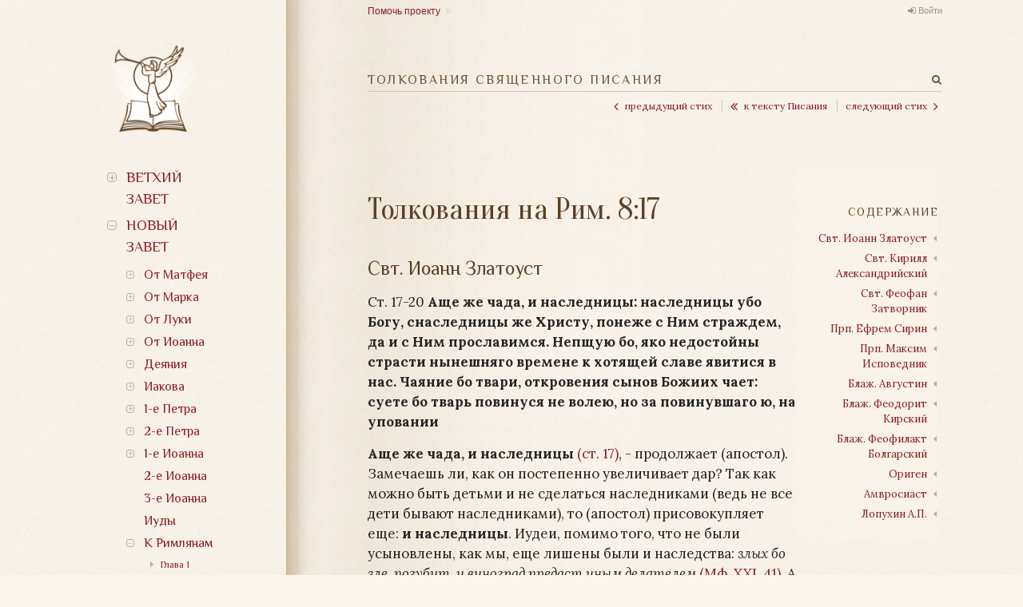

--- FILE ---
content_type: text/html; charset=utf-8
request_url: https://bible.optina.ru/new:rim:08:17
body_size: 21970
content:
<!DOCTYPE html>
<html xmlns="http://www.w3.org/1999/xhtml" xml:lang="ru" lang="ru" dir="ltr" class="no-js">
<head>
    <meta charset="UTF-8" />
    <meta name="apple-itunes-app" content="app-id=1122020502" />
    <meta property="og:image" content="/lib/tpl/optina/images/bible.optina.png" />
    <meta property="og:image:height" content="80" />
    <title>Толкования Священного Писания. Толкования на Рим. 8:17</title>
    <script>(function(H){H.className=H.className.replace(/\bno-js\b/,'js')})(document.documentElement)</script>
    <link href='https://fonts.googleapis.com/css?family=Lora:400,400italic,700,700italic|Philosopher|Oranienbaum&subset=latin,cyrillic' rel='stylesheet' type='text/css' />
    <link rel="stylesheet" href="https://maxcdn.bootstrapcdn.com/font-awesome/4.4.0/css/font-awesome.min.css" />
    
    <meta name="generator" content="DokuWiki"/>
<meta name="robots" content="index,follow"/>
<meta name="keywords" content="new,rim,08,17"/>
<link rel="search" type="application/opensearchdescription+xml" href="/lib/exe/opensearch.php" title="Толкования Священного Писания"/>
<link rel="start" href="/"/>
<link rel="contents" href="/new:rim:08:17?do=index" title="Все страницы"/>
<link rel="alternate" type="application/rss+xml" title="Недавние изменения" href="/feed.php"/>
<link rel="alternate" type="application/rss+xml" title="Текущее пространство имён" href="/feed.php?mode=list&amp;ns=new:rim:08"/>
<link rel="alternate" type="text/html" title="Простой HTML" href="/_export/xhtml/new:rim:08:17"/>
<link rel="alternate" type="text/plain" title="вики-разметка" href="/_export/raw/new:rim:08:17"/>
<link rel="canonical" href="http://bible.optina.ru/new:rim:08:17"/>
<link rel="stylesheet" type="text/css" href="/lib/exe/css.php?t=optina&amp;tseed=6dd1c12c811738ace2a5082999f0a485"/>
<script type="text/javascript">/*<![CDATA[*/var NS='new:rim:08';var JSINFO = {"id":"new:rim:08:17","namespace":"new:rim:08"};
/*!]]>*/</script>
<script type="text/javascript" charset="utf-8" src="/lib/exe/js.php?t=optina&amp;tseed=6dd1c12c811738ace2a5082999f0a485"></script>
    <link rel="stylesheet" type="text/css" href="/lib/tpl/optina/css/custom.css?v=2.0"/>
    
    <meta name="viewport" content="width=device-width,initial-scale=1" />
    <link rel="shortcut icon" href="/lib/tpl/optina/images/favicon.ico" />
<link rel="apple-touch-icon" href="/lib/tpl/optina/images/apple-touch-icon.png" />
    </head>

<body>
<!--[if lte IE 8 ]><div id="IE8"><![endif]-->
<div id="container">
    <div id="left">
        <!-- Navigation -->
        <nav id="nav">
            <a id="logo" href="/"></a>
            <a id="close_navigation" href="#"></a>
                <ul>
            <li>
        <span class="link">Ветхий завет</span>                <ul>
            <li>
        <span class="link">Бытие</span>                <ul>
            <li>
        <a href="/old:gen:01:start">Глава 1</a>                    </li>
            <li>
        <a href="/old:gen:02:start">Глава 2</a>                    </li>
            <li>
        <a href="/old:gen:03:start">Глава 3</a>                    </li>
            <li>
        <a href="/old:gen:04:start">Глава 4</a>                    </li>
            <li>
        <a href="/old:gen:05:start">Глава 5</a>                    </li>
            <li>
        <a href="/old:gen:06:start">Глава 6</a>                    </li>
            <li>
        <a href="/old:gen:07:start">Глава 7</a>                    </li>
            <li>
        <a href="/old:gen:08:start">Глава 8</a>                    </li>
            <li>
        <a href="/old:gen:09:start">Глава 9</a>                    </li>
            <li>
        <a href="/old:gen:10:start">Глава 10</a>                    </li>
            <li>
        <a href="/old:gen:11:start">Глава 11</a>                    </li>
            <li>
        <a href="/old:gen:12:start">Глава 12</a>                    </li>
            <li>
        <a href="/old:gen:13:start">Глава 13</a>                    </li>
            <li>
        <a href="/old:gen:14:start">Глава 14</a>                    </li>
            <li>
        <a href="/old:gen:15:start">Глава 15</a>                    </li>
            <li>
        <a href="/old:gen:16:start">Глава 16</a>                    </li>
            <li>
        <a href="/old:gen:17:start">Глава 17</a>                    </li>
            <li>
        <a href="/old:gen:18:start">Глава 18</a>                    </li>
            <li>
        <a href="/old:gen:19:start">Глава 19</a>                    </li>
            <li>
        <a href="/old:gen:20:start">Глава 20</a>                    </li>
            <li>
        <a href="/old:gen:21:start">Глава 21</a>                    </li>
            <li>
        <a href="/old:gen:22:start">Глава 22</a>                    </li>
            <li>
        <a href="/old:gen:23:start">Глава 23</a>                    </li>
            <li>
        <a href="/old:gen:24:start">Глава 24</a>                    </li>
            <li>
        <a href="/old:gen:25:start">Глава 25</a>                    </li>
            <li>
        <a href="/old:gen:26:start">Глава 26</a>                    </li>
            <li>
        <a href="/old:gen:27:start">Глава 27</a>                    </li>
            <li>
        <a href="/old:gen:28:start">Глава 28</a>                    </li>
            <li>
        <a href="/old:gen:29:start">Глава 29</a>                    </li>
            <li>
        <a href="/old:gen:30:start">Глава 30</a>                    </li>
            <li>
        <a href="/old:gen:31:start">Глава 31</a>                    </li>
            <li>
        <a href="/old:gen:32:start">Глава 32</a>                    </li>
            <li>
        <a href="/old:gen:33:start">Глава 33</a>                    </li>
            <li>
        <a href="/old:gen:34:start">Глава 34</a>                    </li>
            <li>
        <a href="/old:gen:35:start">Глава 35</a>                    </li>
            <li>
        <a href="/old:gen:36:start">Глава 36</a>                    </li>
            <li>
        <a href="/old:gen:37:start">Глава 37</a>                    </li>
            <li>
        <a href="/old:gen:38:start">Глава 38</a>                    </li>
            <li>
        <a href="/old:gen:39:start">Глава 39</a>                    </li>
            <li>
        <a href="/old:gen:40:start">Глава 40</a>                    </li>
            <li>
        <a href="/old:gen:41:start">Глава 41</a>                    </li>
            <li>
        <a href="/old:gen:42:start">Глава 42</a>                    </li>
            <li>
        <a href="/old:gen:43:start">Глава 43</a>                    </li>
            <li>
        <a href="/old:gen:44:start">Глава 44</a>                    </li>
            <li>
        <a href="/old:gen:45:start">Глава 45</a>                    </li>
            <li>
        <a href="/old:gen:46:start">Глава 46</a>                    </li>
            <li>
        <a href="/old:gen:47:start">Глава 47</a>                    </li>
            <li>
        <a href="/old:gen:48:start">Глава 48</a>                    </li>
            <li>
        <a href="/old:gen:49:start">Глава 49</a>                    </li>
            <li>
        <a href="/old:gen:50:start">Глава 50</a>                    </li>
    	
    </ul>
            </li>
            <li>
        <span class="link">Исход</span>                <ul>
            <li>
        <a href="/old:ish:01:start">Глава 1</a>                    </li>
            <li>
        <a href="/old:ish:02:start">Глава 2</a>                    </li>
            <li>
        <a href="/old:ish:03:start">Глава 3</a>                    </li>
            <li>
        <a href="/old:ish:04:start">Глава 4</a>                    </li>
            <li>
        <a href="/old:ish:05:start">Глава 5</a>                    </li>
            <li>
        <a href="/old:ish:06:start">Глава 6</a>                    </li>
            <li>
        <a href="/old:ish:07:start">Глава 7</a>                    </li>
            <li>
        <a href="/old:ish:08:start">Глава 8</a>                    </li>
            <li>
        <a href="/old:ish:09:start">Глава 9</a>                    </li>
            <li>
        <a href="/old:ish:10:start">Глава 10</a>                    </li>
            <li>
        <a href="/old:ish:11:start">Глава 11</a>                    </li>
            <li>
        <a href="/old:ish:12:start">Глава 12</a>                    </li>
            <li>
        <a href="/old:ish:13:start">Глава 13</a>                    </li>
            <li>
        <a href="/old:ish:14:start">Глава 14</a>                    </li>
            <li>
        <a href="/old:ish:15:start">Глава 15</a>                    </li>
            <li>
        <a href="/old:ish:16:start">Глава 16</a>                    </li>
            <li>
        <a href="/old:ish:17:start">Глава 17</a>                    </li>
            <li>
        <a href="/old:ish:18:start">Глава 18</a>                    </li>
            <li>
        <a href="/old:ish:19:start">Глава 19</a>                    </li>
            <li>
        <a href="/old:ish:20:start">Глава 20</a>                    </li>
            <li>
        <a href="/old:ish:21:start">Глава 21</a>                    </li>
            <li>
        <a href="/old:ish:22:start">Глава 22</a>                    </li>
            <li>
        <a href="/old:ish:23:start">Глава 23</a>                    </li>
            <li>
        <a href="/old:ish:24:start">Глава 24</a>                    </li>
            <li>
        <a href="/old:ish:25:start">Глава 25</a>                    </li>
            <li>
        <a href="/old:ish:26:start">Глава 26</a>                    </li>
            <li>
        <a href="/old:ish:27:start">Глава 27</a>                    </li>
            <li>
        <a href="/old:ish:28:start">Глава 28</a>                    </li>
            <li>
        <a href="/old:ish:29:start">Глава 29</a>                    </li>
            <li>
        <a href="/old:ish:30:start">Глава 30</a>                    </li>
            <li>
        <a href="/old:ish:31:start">Глава 31</a>                    </li>
            <li>
        <a href="/old:ish:32:start">Глава 32</a>                    </li>
            <li>
        <a href="/old:ish:33:start">Глава 33</a>                    </li>
            <li>
        <a href="/old:ish:34:start">Глава 34</a>                    </li>
            <li>
        <a href="/old:ish:35:start">Глава 35</a>                    </li>
            <li>
        <a href="/old:ish:36:start">Глава 36</a>                    </li>
            <li>
        <a href="/old:ish:37:start">Глава 37</a>                    </li>
            <li>
        <a href="/old:ish:38:start">Глава 38</a>                    </li>
            <li>
        <a href="/old:ish:39:start">Глава 39</a>                    </li>
            <li>
        <a href="/old:ish:40:start">Глава 40</a>                    </li>
    	
    </ul>
            </li>
            <li>
        <span class="link">Левит</span>                <ul>
            <li>
        <a href="/old:lev:01:start">Глава 1</a>                    </li>
            <li>
        <a href="/old:lev:02:start">Глава 2</a>                    </li>
            <li>
        <a href="/old:lev:03:start">Глава 3</a>                    </li>
            <li>
        <a href="/old:lev:04:start">Глава 4</a>                    </li>
            <li>
        <a href="/old:lev:05:start">Глава 5</a>                    </li>
            <li>
        <a href="/old:lev:06:start">Глава 6</a>                    </li>
            <li>
        <a href="/old:lev:07:start">Глава 7</a>                    </li>
            <li>
        <a href="/old:lev:08:start">Глава 8</a>                    </li>
            <li>
        <a href="/old:lev:09:start">Глава 9</a>                    </li>
            <li>
        <a href="/old:lev:10:start">Глава 10</a>                    </li>
            <li>
        <a href="/old:lev:11:start">Глава 11</a>                    </li>
            <li>
        <a href="/old:lev:12:start">Глава 12</a>                    </li>
            <li>
        <a href="/old:lev:13:start">Глава 13</a>                    </li>
            <li>
        <a href="/old:lev:14:start">Глава 14</a>                    </li>
            <li>
        <a href="/old:lev:15:start">Глава 15</a>                    </li>
            <li>
        <a href="/old:lev:16:start">Глава 16</a>                    </li>
            <li>
        <a href="/old:lev:17:start">Глава 17</a>                    </li>
            <li>
        <a href="/old:lev:18:start">Глава 18</a>                    </li>
            <li>
        <a href="/old:lev:19:start">Глава 19</a>                    </li>
            <li>
        <a href="/old:lev:20:start">Глава 20</a>                    </li>
            <li>
        <a href="/old:lev:21:start">Глава 21</a>                    </li>
            <li>
        <a href="/old:lev:22:start">Глава 22</a>                    </li>
            <li>
        <a href="/old:lev:23:start">Глава 23</a>                    </li>
            <li>
        <a href="/old:lev:24:start">Глава 24</a>                    </li>
            <li>
        <a href="/old:lev:25:start">Глава 25</a>                    </li>
            <li>
        <a href="/old:lev:26:start">Глава 26</a>                    </li>
            <li>
        <a href="/old:lev:27:start">Глава 27</a>                    </li>
    	
    </ul>
            </li>
            <li>
        <span class="link">Числа</span>                <ul>
            <li>
        <a href="/old:chis:01:start">Глава 1</a>                    </li>
            <li>
        <a href="/old:chis:02:start">Глава 2</a>                    </li>
            <li>
        <a href="/old:chis:03:start">Глава 3</a>                    </li>
            <li>
        <a href="/old:chis:04:start">Глава 4</a>                    </li>
            <li>
        <a href="/old:chis:05:start">Глава 5</a>                    </li>
            <li>
        <a href="/old:chis:06:start">Глава 6</a>                    </li>
            <li>
        <a href="/old:chis:07:start">Глава 7</a>                    </li>
            <li>
        <a href="/old:chis:08:start">Глава 8</a>                    </li>
            <li>
        <a href="/old:chis:09:start">Глава 9</a>                    </li>
            <li>
        <a href="/old:chis:10:start">Глава 10</a>                    </li>
            <li>
        <a href="/old:chis:11:start">Глава 11</a>                    </li>
            <li>
        <a href="/old:chis:12:start">Глава 12</a>                    </li>
            <li>
        <a href="/old:chis:13:start">Глава 13</a>                    </li>
            <li>
        <a href="/old:chis:14:start">Глава 14</a>                    </li>
            <li>
        <a href="/old:chis:15:start">Глава 15</a>                    </li>
            <li>
        <a href="/old:chis:16:start">Глава 16</a>                    </li>
            <li>
        <a href="/old:chis:17:start">Глава 17</a>                    </li>
            <li>
        <a href="/old:chis:18:start">Глава 18</a>                    </li>
            <li>
        <a href="/old:chis:19:start">Глава 19</a>                    </li>
            <li>
        <a href="/old:chis:20:start">Глава 20</a>                    </li>
            <li>
        <a href="/old:chis:21:start">Глава 21</a>                    </li>
            <li>
        <a href="/old:chis:22:start">Глава 22</a>                    </li>
            <li>
        <a href="/old:chis:23:start">Глава 23</a>                    </li>
            <li>
        <a href="/old:chis:24:start">Глава 24</a>                    </li>
            <li>
        <a href="/old:chis:25:start">Глава 25</a>                    </li>
            <li>
        <a href="/old:chis:26:start">Глава 26</a>                    </li>
            <li>
        <a href="/old:chis:27:start">Глава 27</a>                    </li>
            <li>
        <a href="/old:chis:28:start">Глава 28</a>                    </li>
            <li>
        <a href="/old:chis:29:start">Глава 29</a>                    </li>
            <li>
        <a href="/old:chis:30:start">Глава 30</a>                    </li>
            <li>
        <a href="/old:chis:31:start">Глава 31</a>                    </li>
            <li>
        <a href="/old:chis:32:start">Глава 32</a>                    </li>
            <li>
        <a href="/old:chis:33:start">Глава 33</a>                    </li>
            <li>
        <a href="/old:chis:34:start">Глава 34</a>                    </li>
            <li>
        <a href="/old:chis:35:start">Глава 35</a>                    </li>
            <li>
        <a href="/old:chis:36:start">Глава 36</a>                    </li>
    	
    </ul>
            </li>
            <li>
        <span class="link">Второзаконие</span>                <ul>
            <li>
        <a href="/old:vtor:01:start">Глава 1</a>                    </li>
            <li>
        <a href="/old:vtor:02:start">Глава 2</a>                    </li>
            <li>
        <a href="/old:vtor:03:start">Глава 3</a>                    </li>
            <li>
        <a href="/old:vtor:04:start">Глава 4</a>                    </li>
            <li>
        <a href="/old:vtor:05:start">Глава 5</a>                    </li>
            <li>
        <a href="/old:vtor:06:start">Глава 6</a>                    </li>
            <li>
        <a href="/old:vtor:07:start">Глава 7</a>                    </li>
            <li>
        <a href="/old:vtor:08:start">Глава 8</a>                    </li>
            <li>
        <a href="/old:vtor:09:start">Глава 9</a>                    </li>
            <li>
        <a href="/old:vtor:10:start">Глава 10</a>                    </li>
            <li>
        <a href="/old:vtor:11:start">Глава 11</a>                    </li>
            <li>
        <a href="/old:vtor:12:start">Глава 12</a>                    </li>
            <li>
        <a href="/old:vtor:13:start">Глава 13</a>                    </li>
            <li>
        <a href="/old:vtor:14:start">Глава 14</a>                    </li>
            <li>
        <a href="/old:vtor:15:start">Глава 15</a>                    </li>
            <li>
        <a href="/old:vtor:16:start">Глава 16</a>                    </li>
            <li>
        <a href="/old:vtor:17:start">Глава 17</a>                    </li>
            <li>
        <a href="/old:vtor:18:start">Глава 18</a>                    </li>
            <li>
        <a href="/old:vtor:19:start">Глава 19</a>                    </li>
            <li>
        <a href="/old:vtor:20:start">Глава 20</a>                    </li>
            <li>
        <a href="/old:vtor:21:start">Глава 21</a>                    </li>
            <li>
        <a href="/old:vtor:22:start">Глава 22</a>                    </li>
            <li>
        <a href="/old:vtor:23:start">Глава 23</a>                    </li>
            <li>
        <a href="/old:vtor:24:start">Глава 24</a>                    </li>
            <li>
        <a href="/old:vtor:25:start">Глава 25</a>                    </li>
            <li>
        <a href="/old:vtor:26:start">Глава 26</a>                    </li>
            <li>
        <a href="/old:vtor:27:start">Глава 27</a>                    </li>
            <li>
        <a href="/old:vtor:28:start">Глава 28</a>                    </li>
            <li>
        <a href="/old:vtor:29:start">Глава 29</a>                    </li>
            <li>
        <a href="/old:vtor:30:start">Глава 30</a>                    </li>
            <li>
        <a href="/old:vtor:31:start">Глава 31</a>                    </li>
            <li>
        <a href="/old:vtor:32:start">Глава 32</a>                    </li>
            <li>
        <a href="/old:vtor:33:start">Глава 33</a>                    </li>
            <li>
        <a href="/old:vtor:34:start">Глава 34</a>                    </li>
    	
    </ul>
            </li>
            <li>
        <span class="link">Иисус Навин</span>                <ul>
            <li>
        <a href="/old:nav:01:start">Глава 1</a>                    </li>
            <li>
        <a href="/old:nav:02:start">Глава 2</a>                    </li>
            <li>
        <a href="/old:nav:03:start">Глава 3</a>                    </li>
            <li>
        <a href="/old:nav:04:start">Глава 4</a>                    </li>
            <li>
        <a href="/old:nav:05:start">Глава 5</a>                    </li>
            <li>
        <a href="/old:nav:06:start">Глава 6</a>                    </li>
            <li>
        <a href="/old:nav:07:start">Глава 7</a>                    </li>
            <li>
        <a href="/old:nav:08:start">Глава 8</a>                    </li>
            <li>
        <a href="/old:nav:09:start">Глава 9</a>                    </li>
            <li>
        <a href="/old:nav:10:start">Глава 10</a>                    </li>
            <li>
        <a href="/old:nav:11:start">Глава 11</a>                    </li>
            <li>
        <a href="/old:nav:12:start">Глава 12</a>                    </li>
            <li>
        <a href="/old:nav:13:start">Глава 13</a>                    </li>
            <li>
        <a href="/old:nav:14:start">Глава 14</a>                    </li>
            <li>
        <a href="/old:nav:15:start">Глава 15</a>                    </li>
            <li>
        <a href="/old:nav:16:start">Глава 16</a>                    </li>
            <li>
        <a href="/old:nav:17:start">Глава 17</a>                    </li>
            <li>
        <a href="/old:nav:18:start">Глава 18</a>                    </li>
            <li>
        <a href="/old:nav:19:start">Глава 19</a>                    </li>
            <li>
        <a href="/old:nav:20:start">Глава 20</a>                    </li>
            <li>
        <a href="/old:nav:21:start">Глава 21</a>                    </li>
            <li>
        <a href="/old:nav:22:start">Глава 22</a>                    </li>
            <li>
        <a href="/old:nav:23:start">Глава 23</a>                    </li>
            <li>
        <a href="/old:nav:24:start">Глава 24</a>                    </li>
    	
    </ul>
            </li>
            <li>
        <span class="link">Судьи</span>                <ul>
            <li>
        <a href="/old:sud:01:start">Глава 1</a>                    </li>
            <li>
        <a href="/old:sud:02:start">Глава 2</a>                    </li>
            <li>
        <a href="/old:sud:03:start">Глава 3</a>                    </li>
            <li>
        <a href="/old:sud:04:start">Глава 4</a>                    </li>
            <li>
        <a href="/old:sud:05:start">Глава 5</a>                    </li>
            <li>
        <a href="/old:sud:06:start">Глава 6</a>                    </li>
            <li>
        <a href="/old:sud:07:start">Глава 7</a>                    </li>
            <li>
        <a href="/old:sud:08:start">Глава 8</a>                    </li>
            <li>
        <a href="/old:sud:09:start">Глава 9</a>                    </li>
            <li>
        <a href="/old:sud:10:start">Глава 10</a>                    </li>
            <li>
        <a href="/old:sud:11:start">Глава 11</a>                    </li>
            <li>
        <a href="/old:sud:12:start">Глава 12</a>                    </li>
            <li>
        <a href="/old:sud:13:start">Глава 13</a>                    </li>
            <li>
        <a href="/old:sud:14:start">Глава 14</a>                    </li>
            <li>
        <a href="/old:sud:15:start">Глава 15</a>                    </li>
            <li>
        <a href="/old:sud:16:start">Глава 16</a>                    </li>
            <li>
        <a href="/old:sud:17:start">Глава 17</a>                    </li>
            <li>
        <a href="/old:sud:18:start">Глава 18</a>                    </li>
            <li>
        <a href="/old:sud:19:start">Глава 19</a>                    </li>
            <li>
        <a href="/old:sud:20:start">Глава 20</a>                    </li>
            <li>
        <a href="/old:sud:21:start">Глава 21</a>                    </li>
    	
    </ul>
            </li>
            <li>
        <span class="link">Руфь</span>                <ul>
            <li>
        <a href="/old:ruf:01:start">Глава 1</a>                    </li>
            <li>
        <a href="/old:ruf:02:start">Глава 2</a>                    </li>
            <li>
        <a href="/old:ruf:03:start">Глава 3</a>                    </li>
            <li>
        <a href="/old:ruf:04:start">Глава 4</a>                    </li>
    	
    </ul>
            </li>
            <li>
        <span class="link">1-я Царств</span>                <ul>
            <li>
        <a href="/old:1ts:01:start">Глава 1</a>                    </li>
            <li>
        <a href="/old:1ts:02:start">Глава 2</a>                    </li>
            <li>
        <a href="/old:1ts:03:start">Глава 3</a>                    </li>
            <li>
        <a href="/old:1ts:04:start">Глава 4</a>                    </li>
            <li>
        <a href="/old:1ts:05:start">Глава 5</a>                    </li>
            <li>
        <a href="/old:1ts:06:start">Глава 6</a>                    </li>
            <li>
        <a href="/old:1ts:07:start">Глава 7</a>                    </li>
            <li>
        <a href="/old:1ts:08:start">Глава 8</a>                    </li>
            <li>
        <a href="/old:1ts:09:start">Глава 9</a>                    </li>
            <li>
        <a href="/old:1ts:10:start">Глава 10</a>                    </li>
            <li>
        <a href="/old:1ts:11:start">Глава 11</a>                    </li>
            <li>
        <a href="/old:1ts:12:start">Глава 12</a>                    </li>
            <li>
        <a href="/old:1ts:13:start">Глава 13</a>                    </li>
            <li>
        <a href="/old:1ts:14:start">Глава 14</a>                    </li>
            <li>
        <a href="/old:1ts:15:start">Глава 15</a>                    </li>
            <li>
        <a href="/old:1ts:16:start">Глава 16</a>                    </li>
            <li>
        <a href="/old:1ts:17:start">Глава 17</a>                    </li>
            <li>
        <a href="/old:1ts:18:start">Глава 18</a>                    </li>
            <li>
        <a href="/old:1ts:19:start">Глава 19</a>                    </li>
            <li>
        <a href="/old:1ts:20:start">Глава 20</a>                    </li>
            <li>
        <a href="/old:1ts:21:start">Глава 21</a>                    </li>
            <li>
        <a href="/old:1ts:22:start">Глава 22</a>                    </li>
            <li>
        <a href="/old:1ts:23:start">Глава 23</a>                    </li>
            <li>
        <a href="/old:1ts:24:start">Глава 24</a>                    </li>
            <li>
        <a href="/old:1ts:25:start">Глава 25</a>                    </li>
            <li>
        <a href="/old:1ts:26:start">Глава 26</a>                    </li>
            <li>
        <a href="/old:1ts:27:start">Глава 27</a>                    </li>
            <li>
        <a href="/old:1ts:28:start">Глава 28</a>                    </li>
            <li>
        <a href="/old:1ts:29:start">Глава 29</a>                    </li>
            <li>
        <a href="/old:1ts:30:start">Глава 30</a>                    </li>
            <li>
        <a href="/old:1ts:31:start">Глава 31</a>                    </li>
    	
    </ul>
            </li>
            <li>
        <span class="link">2-я Царств</span>                <ul>
            <li>
        <a href="/old:2ts:01:start">Глава 1</a>                    </li>
            <li>
        <a href="/old:2ts:02:start">Глава 2</a>                    </li>
            <li>
        <a href="/old:2ts:03:start">Глава 3</a>                    </li>
            <li>
        <a href="/old:2ts:04:start">Глава 4</a>                    </li>
            <li>
        <a href="/old:2ts:05:start">Глава 5</a>                    </li>
            <li>
        <a href="/old:2ts:06:start">Глава 6</a>                    </li>
            <li>
        <a href="/old:2ts:07:start">Глава 7</a>                    </li>
            <li>
        <a href="/old:2ts:08:start">Глава 8</a>                    </li>
            <li>
        <a href="/old:2ts:09:start">Глава 9</a>                    </li>
            <li>
        <a href="/old:2ts:10:start">Глава 10</a>                    </li>
            <li>
        <a href="/old:2ts:11:start">Глава 11</a>                    </li>
            <li>
        <a href="/old:2ts:12:start">Глава 12</a>                    </li>
            <li>
        <a href="/old:2ts:13:start">Глава 13</a>                    </li>
            <li>
        <a href="/old:2ts:14:start">Глава 14</a>                    </li>
            <li>
        <a href="/old:2ts:15:start">Глава 15</a>                    </li>
            <li>
        <a href="/old:2ts:16:start">Глава 16</a>                    </li>
            <li>
        <a href="/old:2ts:17:start">Глава 17</a>                    </li>
            <li>
        <a href="/old:2ts:18:start">Глава 18</a>                    </li>
            <li>
        <a href="/old:2ts:19:start">Глава 19</a>                    </li>
            <li>
        <a href="/old:2ts:20:start">Глава 20</a>                    </li>
            <li>
        <a href="/old:2ts:21:start">Глава 21</a>                    </li>
            <li>
        <a href="/old:2ts:22:start">Глава 22</a>                    </li>
            <li>
        <a href="/old:2ts:23:start">Глава 23</a>                    </li>
            <li>
        <a href="/old:2ts:24:start">Глава 24</a>                    </li>
    	
    </ul>
            </li>
            <li>
        <span class="link">3-я Царств</span>                <ul>
            <li>
        <a href="/old:3ts:01:start">Глава 1</a>                    </li>
            <li>
        <a href="/old:3ts:02:start">Глава 2</a>                    </li>
            <li>
        <a href="/old:3ts:03:start">Глава 3</a>                    </li>
            <li>
        <a href="/old:3ts:04:start">Глава 4</a>                    </li>
            <li>
        <a href="/old:3ts:05:start">Глава 5</a>                    </li>
            <li>
        <a href="/old:3ts:06:start">Глава 6</a>                    </li>
            <li>
        <a href="/old:3ts:07:start">Глава 7</a>                    </li>
            <li>
        <a href="/old:3ts:08:start">Глава 8</a>                    </li>
            <li>
        <a href="/old:3ts:09:start">Глава 9</a>                    </li>
            <li>
        <a href="/old:3ts:10:start">Глава 10</a>                    </li>
            <li>
        <a href="/old:3ts:11:start">Глава 11</a>                    </li>
            <li>
        <a href="/old:3ts:12:start">Глава 12</a>                    </li>
            <li>
        <a href="/old:3ts:13:start">Глава 13</a>                    </li>
            <li>
        <a href="/old:3ts:14:start">Глава 14</a>                    </li>
            <li>
        <a href="/old:3ts:15:start">Глава 15</a>                    </li>
            <li>
        <a href="/old:3ts:16:start">Глава 16</a>                    </li>
            <li>
        <a href="/old:3ts:17:start">Глава 17</a>                    </li>
            <li>
        <a href="/old:3ts:18:start">Глава 18</a>                    </li>
            <li>
        <a href="/old:3ts:19:start">Глава 19</a>                    </li>
            <li>
        <a href="/old:3ts:20:start">Глава 20</a>                    </li>
            <li>
        <a href="/old:3ts:21:start">Глава 21</a>                    </li>
            <li>
        <a href="/old:3ts:22:start">Глава 22</a>                    </li>
    	
    </ul>
            </li>
            <li>
        <span class="link">4-я Царств</span>                <ul>
            <li>
        <a href="/old:4ts:01:start">Глава 1</a>                    </li>
            <li>
        <a href="/old:4ts:02:start">Глава 2</a>                    </li>
            <li>
        <a href="/old:4ts:03:start">Глава 3</a>                    </li>
            <li>
        <a href="/old:4ts:04:start">Глава 4</a>                    </li>
            <li>
        <a href="/old:4ts:05:start">Глава 5</a>                    </li>
            <li>
        <a href="/old:4ts:06:start">Глава 6</a>                    </li>
            <li>
        <a href="/old:4ts:07:start">Глава 7</a>                    </li>
            <li>
        <a href="/old:4ts:08:start">Глава 8</a>                    </li>
            <li>
        <a href="/old:4ts:09:start">Глава 9</a>                    </li>
            <li>
        <a href="/old:4ts:10:start">Глава 10</a>                    </li>
            <li>
        <a href="/old:4ts:11:start">Глава 11</a>                    </li>
            <li>
        <a href="/old:4ts:12:start">Глава 12</a>                    </li>
            <li>
        <a href="/old:4ts:13:start">Глава 13</a>                    </li>
            <li>
        <a href="/old:4ts:14:start">Глава 14</a>                    </li>
            <li>
        <a href="/old:4ts:15:start">Глава 15</a>                    </li>
            <li>
        <a href="/old:4ts:16:start">Глава 16</a>                    </li>
            <li>
        <a href="/old:4ts:17:start">Глава 17</a>                    </li>
            <li>
        <a href="/old:4ts:18:start">Глава 18</a>                    </li>
            <li>
        <a href="/old:4ts:19:start">Глава 19</a>                    </li>
            <li>
        <a href="/old:4ts:20:start">Глава 20</a>                    </li>
            <li>
        <a href="/old:4ts:21:start">Глава 21</a>                    </li>
            <li>
        <a href="/old:4ts:22:start">Глава 22</a>                    </li>
            <li>
        <a href="/old:4ts:23:start">Глава 23</a>                    </li>
            <li>
        <a href="/old:4ts:24:start">Глава 24</a>                    </li>
            <li>
        <a href="/old:4ts:25:start">Глава 25</a>                    </li>
    	
    </ul>
            </li>
            <li>
        <span class="link">1-я Паралипоменон</span>                <ul>
            <li>
        <a href="/old:1par:01:start">Глава 1</a>                    </li>
            <li>
        <a href="/old:1par:02:start">Глава 2</a>                    </li>
            <li>
        <a href="/old:1par:03:start">Глава 3</a>                    </li>
            <li>
        <a href="/old:1par:04:start">Глава 4</a>                    </li>
            <li>
        <a href="/old:1par:05:start">Глава 5</a>                    </li>
            <li>
        <a href="/old:1par:06:start">Глава 6</a>                    </li>
            <li>
        <a href="/old:1par:07:start">Глава 7</a>                    </li>
            <li>
        <a href="/old:1par:08:start">Глава 8</a>                    </li>
            <li>
        <a href="/old:1par:09:start">Глава 9</a>                    </li>
            <li>
        <a href="/old:1par:10:start">Глава 10</a>                    </li>
            <li>
        <a href="/old:1par:11:start">Глава 11</a>                    </li>
            <li>
        <a href="/old:1par:12:start">Глава 12</a>                    </li>
            <li>
        <a href="/old:1par:13:start">Глава 13</a>                    </li>
            <li>
        <a href="/old:1par:14:start">Глава 14</a>                    </li>
            <li>
        <a href="/old:1par:15:start">Глава 15</a>                    </li>
            <li>
        <a href="/old:1par:16:start">Глава 16</a>                    </li>
            <li>
        <a href="/old:1par:17:start">Глава 17</a>                    </li>
            <li>
        <a href="/old:1par:18:start">Глава 18</a>                    </li>
            <li>
        <a href="/old:1par:19:start">Глава 19</a>                    </li>
            <li>
        <a href="/old:1par:20:start">Глава 20</a>                    </li>
            <li>
        <a href="/old:1par:21:start">Глава 21</a>                    </li>
            <li>
        <a href="/old:1par:22:start">Глава 22</a>                    </li>
            <li>
        <a href="/old:1par:23:start">Глава 23</a>                    </li>
            <li>
        <a href="/old:1par:24:start">Глава 24</a>                    </li>
            <li>
        <a href="/old:1par:25:start">Глава 25</a>                    </li>
            <li>
        <a href="/old:1par:26:start">Глава 26</a>                    </li>
            <li>
        <a href="/old:1par:27:start">Глава 27</a>                    </li>
            <li>
        <a href="/old:1par:28:start">Глава 28</a>                    </li>
            <li>
        <a href="/old:1par:29:start">Глава 29</a>                    </li>
    	
    </ul>
            </li>
            <li>
        <span class="link">2-я Паралипоменон </span>                <ul>
            <li>
        <a href="/old:2par:01:start">Глава 1</a>                    </li>
            <li>
        <a href="/old:2par:02:start">Глава 2</a>                    </li>
            <li>
        <a href="/old:2par:03:start">Глава 3</a>                    </li>
            <li>
        <a href="/old:2par:04:start">Глава 4</a>                    </li>
            <li>
        <a href="/old:2par:05:start">Глава 5</a>                    </li>
            <li>
        <a href="/old:2par:06:start">Глава 6</a>                    </li>
            <li>
        <a href="/old:2par:07:start">Глава 7</a>                    </li>
            <li>
        <a href="/old:2par:08:start">Глава 8</a>                    </li>
            <li>
        <a href="/old:2par:09:start">Глава 9</a>                    </li>
            <li>
        <a href="/old:2par:10:start">Глава 10</a>                    </li>
            <li>
        <a href="/old:2par:11:start">Глава 11</a>                    </li>
            <li>
        <a href="/old:2par:12:start">Глава 12</a>                    </li>
            <li>
        <a href="/old:2par:13:start">Глава 13</a>                    </li>
            <li>
        <a href="/old:2par:14:start">Глава 14</a>                    </li>
            <li>
        <a href="/old:2par:15:start">Глава 15</a>                    </li>
            <li>
        <a href="/old:2par:16:start">Глава 16</a>                    </li>
            <li>
        <a href="/old:2par:17:start">Глава 17</a>                    </li>
            <li>
        <a href="/old:2par:18:start">Глава 18</a>                    </li>
            <li>
        <a href="/old:2par:19:start">Глава 19</a>                    </li>
            <li>
        <a href="/old:2par:20:start">Глава 20</a>                    </li>
            <li>
        <a href="/old:2par:21:start">Глава 21</a>                    </li>
            <li>
        <a href="/old:2par:22:start">Глава 22</a>                    </li>
            <li>
        <a href="/old:2par:23:start">Глава 23</a>                    </li>
            <li>
        <a href="/old:2par:24:start">Глава 24</a>                    </li>
            <li>
        <a href="/old:2par:25:start">Глава 25</a>                    </li>
            <li>
        <a href="/old:2par:26:start">Глава 26</a>                    </li>
            <li>
        <a href="/old:2par:27:start">Глава 27</a>                    </li>
            <li>
        <a href="/old:2par:28:start">Глава 28</a>                    </li>
            <li>
        <a href="/old:2par:29:start">Глава 29</a>                    </li>
            <li>
        <a href="/old:2par:30:start">Глава 30</a>                    </li>
            <li>
        <a href="/old:2par:31:start">Глава 31</a>                    </li>
            <li>
        <a href="/old:2par:32:start">Глава 32</a>                    </li>
            <li>
        <a href="/old:2par:33:start">Глава 33</a>                    </li>
            <li>
        <a href="/old:2par:34:start">Глава 34</a>                    </li>
            <li>
        <a href="/old:2par:35:start">Глава 35</a>                    </li>
            <li>
        <a href="/old:2par:36:start">Глава 36</a>                    </li>
    	
    </ul>
            </li>
            <li>
        <span class="link">Ездра </span>                <ul>
            <li>
        <a href="/old:ezd:01:start">Глава 1</a>                    </li>
            <li>
        <a href="/old:ezd:02:start">Глава 2</a>                    </li>
            <li>
        <a href="/old:ezd:03:start">Глава 3</a>                    </li>
            <li>
        <a href="/old:ezd:04:start">Глава 4</a>                    </li>
            <li>
        <a href="/old:ezd:05:start">Глава 5</a>                    </li>
            <li>
        <a href="/old:ezd:06:start">Глава 6</a>                    </li>
            <li>
        <a href="/old:ezd:07:start">Глава 7</a>                    </li>
            <li>
        <a href="/old:ezd:08:start">Глава 8</a>                    </li>
            <li>
        <a href="/old:ezd:09:start">Глава 9</a>                    </li>
            <li>
        <a href="/old:ezd:10:start">Глава 10</a>                    </li>
    	
    </ul>
            </li>
            <li>
        <span class="link">Неемия</span>                <ul>
            <li>
        <a href="/old:neem:01:start">Глава 1</a>                    </li>
            <li>
        <a href="/old:neem:02:start">Глава 2</a>                    </li>
            <li>
        <a href="/old:neem:03:start">Глава 3</a>                    </li>
            <li>
        <a href="/old:neem:04:start">Глава 4</a>                    </li>
            <li>
        <a href="/old:neem:05:start">Глава 5</a>                    </li>
            <li>
        <a href="/old:neem:06:start">Глава 6</a>                    </li>
            <li>
        <a href="/old:neem:07:start">Глава 7</a>                    </li>
            <li>
        <a href="/old:neem:08:start">Глава 8</a>                    </li>
            <li>
        <a href="/old:neem:09:start">Глава 9</a>                    </li>
            <li>
        <a href="/old:neem:10:start">Глава 10</a>                    </li>
            <li>
        <a href="/old:neem:11:start">Глава 11</a>                    </li>
            <li>
        <a href="/old:neem:12:start">Глава 12</a>                    </li>
            <li>
        <a href="/old:neem:13:start">Глава 13</a>                    </li>
    	
    </ul>
            </li>
            <li>
        <span class="link">2-я Ездры</span>                <ul>
            <li>
        <a href="/old:2ezd:01:start">Глава 1</a>                    </li>
            <li>
        <a href="/old:2ezd:02:start">Глава 2</a>                    </li>
            <li>
        <a href="/old:2ezd:03:start">Глава 3</a>                    </li>
            <li>
        <a href="/old:2ezd:04:start">Глава 4</a>                    </li>
            <li>
        <a href="/old:2ezd:05:start">Глава 5</a>                    </li>
            <li>
        <a href="/old:2ezd:06:start">Глава 6</a>                    </li>
            <li>
        <a href="/old:2ezd:07:start">Глава 7</a>                    </li>
            <li>
        <a href="/old:2ezd:08:start">Глава 8</a>                    </li>
            <li>
        <a href="/old:2ezd:09:start">Глава 9</a>                    </li>
    	
    </ul>
            </li>
            <li>
        <span class="link">Товит</span>                <ul>
            <li>
        <a href="/old:tov:01:start">Глава 1</a>                    </li>
            <li>
        <a href="/old:tov:02:start">Глава 2</a>                    </li>
            <li>
        <a href="/old:tov:03:start">Глава 3</a>                    </li>
            <li>
        <a href="/old:tov:04:start">Глава 4</a>                    </li>
            <li>
        <a href="/old:tov:05:start">Глава 5</a>                    </li>
            <li>
        <a href="/old:tov:06:start">Глава 6</a>                    </li>
            <li>
        <a href="/old:tov:07:start">Глава 7</a>                    </li>
            <li>
        <a href="/old:tov:08:start">Глава 8</a>                    </li>
            <li>
        <a href="/old:tov:09:start">Глава 9</a>                    </li>
            <li>
        <a href="/old:tov:10:start">Глава 10</a>                    </li>
            <li>
        <a href="/old:tov:11:start">Глава 11</a>                    </li>
            <li>
        <a href="/old:tov:12:start">Глава 12</a>                    </li>
            <li>
        <a href="/old:tov:13:start">Глава 13</a>                    </li>
            <li>
        <a href="/old:tov:14:start">Глава 14</a>                    </li>
    	
    </ul>
            </li>
            <li>
        <span class="link">Иудифь</span>                <ul>
            <li>
        <a href="/old:iud:01:start">Глава 1</a>                    </li>
            <li>
        <a href="/old:iud:02:start">Глава 2</a>                    </li>
            <li>
        <a href="/old:iud:03:start">Глава 3</a>                    </li>
            <li>
        <a href="/old:iud:04:start">Глава 4</a>                    </li>
            <li>
        <a href="/old:iud:05:start">Глава 5</a>                    </li>
            <li>
        <a href="/old:iud:06:start">Глава 6</a>                    </li>
            <li>
        <a href="/old:iud:07:start">Глава 7</a>                    </li>
            <li>
        <a href="/old:iud:08:start">Глава 8</a>                    </li>
            <li>
        <a href="/old:iud:09:start">Глава 9</a>                    </li>
            <li>
        <a href="/old:iud:10:start">Глава 10</a>                    </li>
            <li>
        <a href="/old:iud:11:start">Глава 11</a>                    </li>
            <li>
        <a href="/old:iud:12:start">Глава 12</a>                    </li>
            <li>
        <a href="/old:iud:13:start">Глава 13</a>                    </li>
            <li>
        <a href="/old:iud:14:start">Глава 14</a>                    </li>
            <li>
        <a href="/old:iud:15:start">Глава 15</a>                    </li>
            <li>
        <a href="/old:iud:16:start">Глава 16</a>                    </li>
    	
    </ul>
            </li>
            <li>
        <span class="link">Есфирь</span>                <ul>
            <li>
        <a href="/old:esf:01:start">Глава 1</a>                    </li>
            <li>
        <a href="/old:esf:02:start">Глава 2</a>                    </li>
            <li>
        <a href="/old:esf:03:start">Глава 3</a>                    </li>
            <li>
        <a href="/old:esf:04:start">Глава 4</a>                    </li>
            <li>
        <a href="/old:esf:05:start">Глава 5</a>                    </li>
            <li>
        <a href="/old:esf:06:start">Глава 6</a>                    </li>
            <li>
        <a href="/old:esf:07:start">Глава 7</a>                    </li>
            <li>
        <a href="/old:esf:08:start">Глава 8</a>                    </li>
            <li>
        <a href="/old:esf:09:start">Глава 9</a>                    </li>
            <li>
        <a href="/old:esf:10:start">Глава 10</a>                    </li>
    	
    </ul>
            </li>
            <li>
        <span class="link">Притчи</span>                <ul>
            <li>
        <a href="/old:pr:01:start">Глава 1</a>                    </li>
            <li>
        <a href="/old:pr:02:start">Глава 2</a>                    </li>
            <li>
        <a href="/old:pr:03:start">Глава 3</a>                    </li>
            <li>
        <a href="/old:pr:04:start">Глава 4</a>                    </li>
            <li>
        <a href="/old:pr:05:start">Глава 5</a>                    </li>
            <li>
        <a href="/old:pr:06:start">Глава 6</a>                    </li>
            <li>
        <a href="/old:pr:07:start">Глава 7</a>                    </li>
            <li>
        <a href="/old:pr:08:start">Глава 8</a>                    </li>
            <li>
        <a href="/old:pr:09:start">Глава 9</a>                    </li>
            <li>
        <a href="/old:pr:10:start">Глава 10</a>                    </li>
            <li>
        <a href="/old:pr:11:start">Глава 11</a>                    </li>
            <li>
        <a href="/old:pr:12:start">Глава 12</a>                    </li>
            <li>
        <a href="/old:pr:13:start">Глава 13</a>                    </li>
            <li>
        <a href="/old:pr:14:start">Глава 14</a>                    </li>
            <li>
        <a href="/old:pr:15:start">Глава 15</a>                    </li>
            <li>
        <a href="/old:pr:16:start">Глава 16</a>                    </li>
            <li>
        <a href="/old:pr:17:start">Глава 17</a>                    </li>
            <li>
        <a href="/old:pr:18:start">Глава 18</a>                    </li>
            <li>
        <a href="/old:pr:19:start">Глава 19</a>                    </li>
            <li>
        <a href="/old:pr:20:start">Глава 20</a>                    </li>
            <li>
        <a href="/old:pr:21:start">Глава 21</a>                    </li>
            <li>
        <a href="/old:pr:22:start">Глава 22</a>                    </li>
            <li>
        <a href="/old:pr:23:start">Глава 23</a>                    </li>
            <li>
        <a href="/old:pr:24:start">Глава 24</a>                    </li>
            <li>
        <a href="/old:pr:25:start">Глава 25</a>                    </li>
            <li>
        <a href="/old:pr:26:start">Глава 26</a>                    </li>
            <li>
        <a href="/old:pr:27:start">Глава 27</a>                    </li>
            <li>
        <a href="/old:pr:28:start">Глава 28</a>                    </li>
            <li>
        <a href="/old:pr:29:start">Глава 29</a>                    </li>
            <li>
        <a href="/old:pr:30:start">Глава 30</a>                    </li>
            <li>
        <a href="/old:pr:31:start">Глава 31</a>                    </li>
    	
    </ul>
            </li>
            <li>
        <span class="link">Екклесиаст</span>                <ul>
            <li>
        <a href="/old:ekl:01:start">Глава 1</a>                    </li>
            <li>
        <a href="/old:ekl:02:start">Глава 2</a>                    </li>
            <li>
        <a href="/old:ekl:03:start">Глава 3</a>                    </li>
            <li>
        <a href="/old:ekl:04:start">Глава 4</a>                    </li>
            <li>
        <a href="/old:ekl:05:start">Глава 5</a>                    </li>
            <li>
        <a href="/old:ekl:06:start">Глава 6</a>                    </li>
            <li>
        <a href="/old:ekl:07:start">Глава 7</a>                    </li>
            <li>
        <a href="/old:ekl:08:start">Глава 8</a>                    </li>
            <li>
        <a href="/old:ekl:09:start">Глава 9</a>                    </li>
            <li>
        <a href="/old:ekl:10:start">Глава 10</a>                    </li>
            <li>
        <a href="/old:ekl:11:start">Глава 11</a>                    </li>
            <li>
        <a href="/old:ekl:12:start">Глава 12</a>                    </li>
    	
    </ul>
            </li>
            <li>
        <span class="link">Песня Песней</span>                <ul>
            <li>
        <a href="/old:pp:01:start">Глава 1</a>                    </li>
            <li>
        <a href="/old:pp:02:start">Глава 2</a>                    </li>
            <li>
        <a href="/old:pp:03:start">Глава 3</a>                    </li>
            <li>
        <a href="/old:pp:04:start">Глава 4</a>                    </li>
            <li>
        <a href="/old:pp:05:start">Глава 5</a>                    </li>
            <li>
        <a href="/old:pp:06:start">Глава 6</a>                    </li>
            <li>
        <a href="/old:pp:07:start">Глава 7</a>                    </li>
            <li>
        <a href="/old:pp:8:start">Глава 8</a>                    </li>
    	
    </ul>
            </li>
            <li>
        <span class="link">Премудрость Соломона</span>                <ul>
            <li>
        <a href="/old:prs:01:start">Глава 1</a>                    </li>
            <li>
        <a href="/old:prs:02:start">Глава 2</a>                    </li>
            <li>
        <a href="/old:prs:03:start">Глава 3</a>                    </li>
            <li>
        <a href="/old:prs:04:start">Глава 4</a>                    </li>
            <li>
        <a href="/old:prs:05:start">Глава 5</a>                    </li>
            <li>
        <a href="/old:prs:06:start">Глава 6</a>                    </li>
            <li>
        <a href="/old:prs:07:start">Глава 7</a>                    </li>
            <li>
        <a href="/old:prs:08:start">Глава 8</a>                    </li>
            <li>
        <a href="/old:prs:09:start">Глава 9</a>                    </li>
            <li>
        <a href="/old:prs:10:start">Глава 10</a>                    </li>
            <li>
        <a href="/old:prs:11:start">Глава 11</a>                    </li>
            <li>
        <a href="/old:prs:12:start">Глава 12</a>                    </li>
            <li>
        <a href="/old:prs:13:start">Глава 13</a>                    </li>
            <li>
        <a href="/old:prs:14:start">Глава 14</a>                    </li>
            <li>
        <a href="/old:prs:15:start">Глава 15</a>                    </li>
            <li>
        <a href="/old:prs:16:start">Глава 16</a>                    </li>
            <li>
        <a href="/old:prs:17:start">Глава 17</a>                    </li>
            <li>
        <a href="/old:prs:18:start">Глава 18</a>                    </li>
            <li>
        <a href="/old:prs:19:start">Глава 19</a>                    </li>
    	
    </ul>
            </li>
            <li>
        <span class="link">Сирах</span>                <ul>
            <li>
        <a href="/old:prsir:01:start">Глава 1</a>                    </li>
            <li>
        <a href="/old:prsir:02:start">Глава 2</a>                    </li>
            <li>
        <a href="/old:prsir:03:start">Глава 3</a>                    </li>
            <li>
        <a href="/old:prsir:04:start">Глава 4</a>                    </li>
            <li>
        <a href="/old:prsir:05:start">Глава 5</a>                    </li>
            <li>
        <a href="/old:prsir:06:start">Глава 6</a>                    </li>
            <li>
        <a href="/old:prsir:07:start">Глава 7</a>                    </li>
            <li>
        <a href="/old:prsir:08:start">Глава 8</a>                    </li>
            <li>
        <a href="/old:prsir:09:start">Глава 9</a>                    </li>
            <li>
        <a href="/old:prsir:10:start">Глава 10</a>                    </li>
            <li>
        <a href="/old:prsir:11:start">Глава 11</a>                    </li>
            <li>
        <a href="/old:prsir:12:start">Глава 12</a>                    </li>
            <li>
        <a href="/old:prsir:13:start">Глава 13</a>                    </li>
            <li>
        <a href="/old:prsir:14:start">Глава 14</a>                    </li>
            <li>
        <a href="/old:prsir:15:start">Глава 15</a>                    </li>
            <li>
        <a href="/old:prsir:16:start">Глава 16</a>                    </li>
            <li>
        <a href="/old:prsir:17:start">Глава 17</a>                    </li>
            <li>
        <a href="/old:prsir:18:start">Глава 18</a>                    </li>
            <li>
        <a href="/old:prsir:19:start">Глава 19</a>                    </li>
            <li>
        <a href="/old:prsir:20:start">Глава 20</a>                    </li>
            <li>
        <a href="/old:prsir:21:start">Глава 21</a>                    </li>
            <li>
        <a href="/old:prsir:22:start">Глава 22</a>                    </li>
            <li>
        <a href="/old:prsir:23:start">Глава 23</a>                    </li>
            <li>
        <a href="/old:prsir:24:start">Глава 24</a>                    </li>
            <li>
        <a href="/old:prsir:25:start">Глава 25</a>                    </li>
            <li>
        <a href="/old:prsir:26:start">Глава 26</a>                    </li>
            <li>
        <a href="/old:prsir:27:start">Глава 27</a>                    </li>
            <li>
        <a href="/old:prsir:28:start">Глава 28</a>                    </li>
            <li>
        <a href="/old:prsir:29:start">Глава 29</a>                    </li>
            <li>
        <a href="/old:prsir:30:start">Глава 30</a>                    </li>
            <li>
        <a href="/old:prsir:31:start">Глава 31</a>                    </li>
            <li>
        <a href="/old:prsir:32:start">Глава 32</a>                    </li>
            <li>
        <a href="/old:prsir:33:start">Глава 33</a>                    </li>
            <li>
        <a href="/old:prsir:34:start">Глава 34</a>                    </li>
            <li>
        <a href="/old:prsir:35:start">Глава 35</a>                    </li>
            <li>
        <a href="/old:prsir:36:start">Глава 36</a>                    </li>
            <li>
        <a href="/old:prsir:37:start">Глава 37</a>                    </li>
            <li>
        <a href="/old:prsir:38:start">Глава 38</a>                    </li>
            <li>
        <a href="/old:prsir:39:start">Глава 39</a>                    </li>
            <li>
        <a href="/old:prsir:40:start">Глава 40</a>                    </li>
            <li>
        <a href="/old:prsir:41:start">Глава 41</a>                    </li>
            <li>
        <a href="/old:prsir:42:start">Глава 42</a>                    </li>
            <li>
        <a href="/old:prsir:43:start">Глава 43</a>                    </li>
            <li>
        <a href="/old:prsir:44:start">Глава 44</a>                    </li>
            <li>
        <a href="/old:prsir:45:start">Глава 45</a>                    </li>
            <li>
        <a href="/old:prsir:46:start">Глава 46</a>                    </li>
            <li>
        <a href="/old:prsir:47:start">Глава 47</a>                    </li>
            <li>
        <a href="/old:prsir:48:start">Глава 48</a>                    </li>
            <li>
        <a href="/old:prsir:49:start">Глава 49</a>                    </li>
            <li>
        <a href="/old:prsir:50:start">Глава 50</a>                    </li>
            <li>
        <a href="/old:prsir:51:start">Глава 51</a>                    </li>
    	
    </ul>
            </li>
            <li>
        <span class="link">Иов</span>                <ul>
            <li>
        <a href="/old:iov:01:start">Глава 1</a>                    </li>
            <li>
        <a href="/old:iov:02:start">Глава 2</a>                    </li>
            <li>
        <a href="/old:iov:03:start">Глава 3</a>                    </li>
            <li>
        <a href="/old:iov:04:start">Глава 4</a>                    </li>
            <li>
        <a href="/old:iov:05:start">Глава 5</a>                    </li>
            <li>
        <a href="/old:iov:06:start">Глава 6</a>                    </li>
            <li>
        <a href="/old:iov:07:start">Глава 7</a>                    </li>
            <li>
        <a href="/old:iov:08:start">Глава 8</a>                    </li>
            <li>
        <a href="/old:iov:09:start">Глава 9</a>                    </li>
            <li>
        <a href="/old:iov:10:start">Глава 10</a>                    </li>
            <li>
        <a href="/old:iov:11:start">Глава 11</a>                    </li>
            <li>
        <a href="/old:iov:12:start">Глава 12</a>                    </li>
            <li>
        <a href="/old:iov:13:start">Глава 13</a>                    </li>
            <li>
        <a href="/old:iov:14:start">Глава 14</a>                    </li>
            <li>
        <a href="/old:iov:15:start">Глава 15</a>                    </li>
            <li>
        <a href="/old:iov:16:start">Глава 16</a>                    </li>
            <li>
        <a href="/old:iov:17:start">Глава 17</a>                    </li>
            <li>
        <a href="/old:iov:18:start">Глава 18</a>                    </li>
            <li>
        <a href="/old:iov:19:start">Глава 19</a>                    </li>
            <li>
        <a href="/old:iov:20:start">Глава 20</a>                    </li>
            <li>
        <a href="/old:iov:21:start">Глава 21</a>                    </li>
            <li>
        <a href="/old:iov:22:start">Глава 22</a>                    </li>
            <li>
        <a href="/old:iov:23:start">Глава 23</a>                    </li>
            <li>
        <a href="/old:iov:24:start">Глава 24</a>                    </li>
            <li>
        <a href="/old:iov:25:start">Глава 25</a>                    </li>
            <li>
        <a href="/old:iov:26:start">Глава 26</a>                    </li>
            <li>
        <a href="/old:iov:27:start">Глава 27</a>                    </li>
            <li>
        <a href="/old:iov:28:start">Глава 28</a>                    </li>
            <li>
        <a href="/old:iov:29:start">Глава 29</a>                    </li>
            <li>
        <a href="/old:iov:30:start">Глава 30</a>                    </li>
            <li>
        <a href="/old:iov:31:start">Глава 31</a>                    </li>
            <li>
        <a href="/old:iov:32:start">Глава 32</a>                    </li>
            <li>
        <a href="/old:iov:33:start">Глава 33</a>                    </li>
            <li>
        <a href="/old:iov:34:start">Глава 34</a>                    </li>
            <li>
        <a href="/old:iov:35:start">Глава 35</a>                    </li>
            <li>
        <a href="/old:iov:36:start">Глава 36</a>                    </li>
            <li>
        <a href="/old:iov:37:start">Глава 37</a>                    </li>
            <li>
        <a href="/old:iov:38:start">Глава 38</a>                    </li>
            <li>
        <a href="/old:iov:39:start">Глава 39</a>                    </li>
            <li>
        <a href="/old:iov:40:start">Глава 40</a>                    </li>
            <li>
        <a href="/old:iov:41:start">Глава 41</a>                    </li>
            <li>
        <a href="/old:iov:42:start">Глава 42</a>                    </li>
    	
    </ul>
            </li>
            <li>
        <span class="link">Исаия</span>                <ul>
            <li>
        <a href="/old:is:01:start">Глава 1</a>                    </li>
            <li>
        <a href="/old:is:02:start">Глава 2</a>                    </li>
            <li>
        <a href="/old:is:03:start">Глава 3</a>                    </li>
            <li>
        <a href="/old:is:04:start">Глава 4</a>                    </li>
            <li>
        <a href="/old:is:05:start">Глава 5</a>                    </li>
            <li>
        <a href="/old:is:06:start">Глава 6</a>                    </li>
            <li>
        <a href="/old:is:07:start">Глава 7</a>                    </li>
            <li>
        <a href="/old:is:08:start">Глава 8</a>                    </li>
            <li>
        <a href="/old:is:09:start">Глава 9</a>                    </li>
            <li>
        <a href="/old:is:10:start">Глава 10</a>                    </li>
            <li>
        <a href="/old:is:11:start">Глава 11</a>                    </li>
            <li>
        <a href="/old:is:12:start">Глава 12</a>                    </li>
            <li>
        <a href="/old:is:13:start">Глава 13</a>                    </li>
            <li>
        <a href="/old:is:14:start">Глава 14</a>                    </li>
            <li>
        <a href="/old:is:15:start">Глава 15</a>                    </li>
            <li>
        <a href="/old:is:16:start">Глава 16</a>                    </li>
            <li>
        <a href="/old:is:17:start">Глава 17</a>                    </li>
            <li>
        <a href="/old:is:18:start">Глава 18</a>                    </li>
            <li>
        <a href="/old:is:19:start">Глава 19</a>                    </li>
            <li>
        <a href="/old:is:20:start">Глава 20</a>                    </li>
            <li>
        <a href="/old:is:21:start">Глава 21</a>                    </li>
            <li>
        <a href="/old:is:22:start">Глава 22</a>                    </li>
            <li>
        <a href="/old:is:23:start">Глава 23</a>                    </li>
            <li>
        <a href="/old:is:24:start">Глава 24</a>                    </li>
            <li>
        <a href="/old:is:25:start">Глава 25</a>                    </li>
            <li>
        <a href="/old:is:26:start">Глава 26</a>                    </li>
            <li>
        <a href="/old:is:27:start">Глава 27</a>                    </li>
            <li>
        <a href="/old:is:28:start">Глава 28</a>                    </li>
            <li>
        <a href="/old:is:29:start">Глава 29</a>                    </li>
            <li>
        <a href="/old:is:30:start">Глава 30</a>                    </li>
            <li>
        <a href="/old:is:31:start">Глава 31</a>                    </li>
            <li>
        <a href="/old:is:32:start">Глава 32</a>                    </li>
            <li>
        <a href="/old:is:33:start">Глава 33</a>                    </li>
            <li>
        <a href="/old:is:34:start">Глава 34</a>                    </li>
            <li>
        <a href="/old:is:35:start">Глава 35</a>                    </li>
            <li>
        <a href="/old:is:36:start">Глава 36</a>                    </li>
            <li>
        <a href="/old:is:37:start">Глава 37</a>                    </li>
            <li>
        <a href="/old:is:38:start">Глава 38</a>                    </li>
            <li>
        <a href="/old:is:39:start">Глава 39</a>                    </li>
            <li>
        <a href="/old:is:40:start">Глава 40</a>                    </li>
            <li>
        <a href="/old:is:41:start">Глава 41</a>                    </li>
            <li>
        <a href="/old:is:42:start">Глава 42</a>                    </li>
            <li>
        <a href="/old:is:43:start">Глава 43</a>                    </li>
            <li>
        <a href="/old:is:44:start">Глава 44</a>                    </li>
            <li>
        <a href="/old:is:45:start">Глава 45</a>                    </li>
            <li>
        <a href="/old:is:46:start">Глава 46</a>                    </li>
            <li>
        <a href="/old:is:47:start">Глава 47</a>                    </li>
            <li>
        <a href="/old:is:48:start">Глава 48</a>                    </li>
            <li>
        <a href="/old:is:49:start">Глава 49</a>                    </li>
            <li>
        <a href="/old:is:50:start">Глава 50</a>                    </li>
            <li>
        <a href="/old:is:51:start">Глава 51</a>                    </li>
            <li>
        <a href="/old:is:52:start">Глава 52</a>                    </li>
            <li>
        <a href="/old:is:53:start">Глава 53</a>                    </li>
            <li>
        <a href="/old:is:54:start">Глава 54</a>                    </li>
            <li>
        <a href="/old:is:55:start">Глава 55</a>                    </li>
            <li>
        <a href="/old:is:56:start">Глава 56</a>                    </li>
            <li>
        <a href="/old:is:57:start">Глава 57</a>                    </li>
            <li>
        <a href="/old:is:58:start">Глава 58</a>                    </li>
            <li>
        <a href="/old:is:59:start">Глава 59</a>                    </li>
            <li>
        <a href="/old:is:60:start">Глава 60</a>                    </li>
            <li>
        <a href="/old:is:61:start">Глава 61</a>                    </li>
            <li>
        <a href="/old:is:62:start">Глава 62</a>                    </li>
            <li>
        <a href="/old:is:63:start">Глава 63</a>                    </li>
            <li>
        <a href="/old:is:64:start">Глава 64</a>                    </li>
            <li>
        <a href="/old:is:65:start">Глава 65</a>                    </li>
            <li>
        <a href="/old:is:66:start">Глава 66</a>                    </li>
    	
    </ul>
            </li>
            <li>
        <span class="link">Иеремия</span>                <ul>
            <li>
        <a href="/old:ier:01:start">Глава 1</a>                    </li>
            <li>
        <a href="/old:ier:02:start">Глава 2</a>                    </li>
            <li>
        <a href="/old:ier:03:start">Глава 3</a>                    </li>
            <li>
        <a href="/old:ier:04:start">Глава 4</a>                    </li>
            <li>
        <a href="/old:ier:05:start">Глава 5</a>                    </li>
            <li>
        <a href="/old:ier:06:start">Глава 6</a>                    </li>
            <li>
        <a href="/old:ier:07:start">Глава 7</a>                    </li>
            <li>
        <a href="/old:ier:08:start">Глава 8</a>                    </li>
            <li>
        <a href="/old:ier:09:start">Глава 9</a>                    </li>
            <li>
        <a href="/old:ier:10:start">Глава 10</a>                    </li>
            <li>
        <a href="/old:ier:11:start">Глава 11</a>                    </li>
            <li>
        <a href="/old:ier:12:start">Глава 12</a>                    </li>
            <li>
        <a href="/old:ier:13:start">Глава 13</a>                    </li>
            <li>
        <a href="/old:ier:14:start">Глава 14</a>                    </li>
            <li>
        <a href="/old:ier:15:start">Глава 15</a>                    </li>
            <li>
        <a href="/old:ier:16:start">Глава 16</a>                    </li>
            <li>
        <a href="/old:ier:17:start">Глава 17</a>                    </li>
            <li>
        <a href="/old:ier:18:start">Глава 18</a>                    </li>
            <li>
        <a href="/old:ier:19:start">Глава 19</a>                    </li>
            <li>
        <a href="/old:ier:20:start">Глава 20</a>                    </li>
            <li>
        <a href="/old:ier:21:start">Глава 21</a>                    </li>
            <li>
        <a href="/old:ier:22:start">Глава 22</a>                    </li>
            <li>
        <a href="/old:ier:23:start">Глава 23</a>                    </li>
            <li>
        <a href="/old:ier:24:start">Глава 24</a>                    </li>
            <li>
        <a href="/old:ier:25:start">Глава 25</a>                    </li>
            <li>
        <a href="/old:ier:26:start">Глава 26</a>                    </li>
            <li>
        <a href="/old:ier:27:start">Глава 27</a>                    </li>
            <li>
        <a href="/old:ier:28:start">Глава 28</a>                    </li>
            <li>
        <a href="/old:ier:29:start">Глава 29</a>                    </li>
            <li>
        <a href="/old:ier:30:start">Глава 30</a>                    </li>
            <li>
        <a href="/old:ier:31:start">Глава 31</a>                    </li>
            <li>
        <a href="/old:ier:32:start">Глава 32</a>                    </li>
            <li>
        <a href="/old:ier:33:start">Глава 33</a>                    </li>
            <li>
        <a href="/old:ier:34:start">Глава 34</a>                    </li>
            <li>
        <a href="/old:ier:35:start">Глава 35</a>                    </li>
            <li>
        <a href="/old:ier:36:start">Глава 36</a>                    </li>
            <li>
        <a href="/old:ier:37:start">Глава 37</a>                    </li>
            <li>
        <a href="/old:ier:38:start">Глава 38</a>                    </li>
            <li>
        <a href="/old:ier:39:start">Глава 39</a>                    </li>
            <li>
        <a href="/old:ier:40:start">Глава 40</a>                    </li>
            <li>
        <a href="/old:ier:41:start">Глава 41</a>                    </li>
            <li>
        <a href="/old:ier:42:start">Глава 42</a>                    </li>
            <li>
        <a href="/old:ier:43:start">Глава 43</a>                    </li>
            <li>
        <a href="/old:ier:44:start">Глава 44</a>                    </li>
            <li>
        <a href="/old:ier:45:start">Глава 45</a>                    </li>
            <li>
        <a href="/old:ier:46:start">Глава 46</a>                    </li>
            <li>
        <a href="/old:ier:47:start">Глава 47</a>                    </li>
            <li>
        <a href="/old:ier:48:start">Глава 48</a>                    </li>
            <li>
        <a href="/old:ier:49:start">Глава 49</a>                    </li>
            <li>
        <a href="/old:ier:50:start">Глава 50</a>                    </li>
            <li>
        <a href="/old:ier:51:start">Глава 51</a>                    </li>
            <li>
        <a href="/old:ier:52:start">Глава 52</a>                    </li>
    	
    </ul>
            </li>
            <li>
        <span class="link">Плач Иеремии</span>                <ul>
            <li>
        <a href="/old:pier:01:start">Глава 1</a>                    </li>
            <li>
        <a href="/old:pier:02:start">Глава 2</a>                    </li>
            <li>
        <a href="/old:pier:03:start">Глава 3</a>                    </li>
            <li>
        <a href="/old:pier:04:start">Глава 4</a>                    </li>
            <li>
        <a href="/old:pier:05:start">Глава 5</a>                    </li>
    	
    </ul>
            </li>
            <li>
        <span class="link">Послание Иеремии</span>                <ul>
            <li>
        <a href="/old:pos:01:start">Глава 1</a>                    </li>
    	
    </ul>
            </li>
            <li>
        <span class="link">Варух</span>                <ul>
            <li>
        <a href="/old:var:01:start">Глава 1</a>                    </li>
            <li>
        <a href="/old:var:02:start">Глава 2</a>                    </li>
            <li>
        <a href="/old:var:03:start">Глава 3</a>                    </li>
            <li>
        <a href="/old:var:04:start">Глава 4</a>                    </li>
            <li>
        <a href="/old:var:05:start">Глава 5</a>                    </li>
    	
    </ul>
            </li>
            <li>
        <span class="link">Иезекииль</span>                <ul>
            <li>
        <a href="/old:iez:01:start">Глава 1</a>                    </li>
            <li>
        <a href="/old:iez:02:start">Глава 2</a>                    </li>
            <li>
        <a href="/old:iez:03:start">Глава 3</a>                    </li>
            <li>
        <a href="/old:iez:04:start">Глава 4</a>                    </li>
            <li>
        <a href="/old:iez:05:start">Глава 5</a>                    </li>
            <li>
        <a href="/old:iez:06:start">Глава 6</a>                    </li>
            <li>
        <a href="/old:iez:07:start">Глава 7</a>                    </li>
            <li>
        <a href="/old:iez:08:start">Глава 8</a>                    </li>
            <li>
        <a href="/old:iez:09:start">Глава 9</a>                    </li>
            <li>
        <a href="/old:iez:10:start">Глава 10</a>                    </li>
            <li>
        <a href="/old:iez:11:start">Глава 11</a>                    </li>
            <li>
        <a href="/old:iez:12:start">Глава 12</a>                    </li>
            <li>
        <a href="/old:iez:13:start">Глава 13</a>                    </li>
            <li>
        <a href="/old:iez:14:start">Глава 14</a>                    </li>
            <li>
        <a href="/old:iez:15:start">Глава 15</a>                    </li>
            <li>
        <a href="/old:iez:16:start">Глава 16</a>                    </li>
            <li>
        <a href="/old:iez:17:start">Глава 17</a>                    </li>
            <li>
        <a href="/old:iez:18:start">Глава 18</a>                    </li>
            <li>
        <a href="/old:iez:19:start">Глава 19</a>                    </li>
            <li>
        <a href="/old:iez:20:start">Глава 20</a>                    </li>
            <li>
        <a href="/old:iez:21:start">Глава 21</a>                    </li>
            <li>
        <a href="/old:iez:22:start">Глава 22</a>                    </li>
            <li>
        <a href="/old:iez:23:start">Глава 23</a>                    </li>
            <li>
        <a href="/old:iez:24:start">Глава 24</a>                    </li>
            <li>
        <a href="/old:iez:25:start">Глава 25</a>                    </li>
            <li>
        <a href="/old:iez:26:start">Глава 26</a>                    </li>
            <li>
        <a href="/old:iez:27:start">Глава 27</a>                    </li>
            <li>
        <a href="/old:iez:28:start">Глава 28</a>                    </li>
            <li>
        <a href="/old:iez:29:start">Глава 29</a>                    </li>
            <li>
        <a href="/old:iez:30:start">Глава 30</a>                    </li>
            <li>
        <a href="/old:iez:31:start">Глава 31</a>                    </li>
            <li>
        <a href="/old:iez:32:start">Глава 32</a>                    </li>
            <li>
        <a href="/old:iez:33:start">Глава 33</a>                    </li>
            <li>
        <a href="/old:iez:34:start">Глава 34</a>                    </li>
            <li>
        <a href="/old:iez:35:start">Глава 35</a>                    </li>
            <li>
        <a href="/old:iez:36:start">Глава 36</a>                    </li>
            <li>
        <a href="/old:iez:37:start">Глава 37</a>                    </li>
            <li>
        <a href="/old:iez:38:start">Глава 38</a>                    </li>
            <li>
        <a href="/old:iez:39:start">Глава 39</a>                    </li>
            <li>
        <a href="/old:iez:40:start">Глава 40</a>                    </li>
            <li>
        <a href="/old:iez:41:start">Глава 41</a>                    </li>
            <li>
        <a href="/old:iez:42:start">Глава 42</a>                    </li>
            <li>
        <a href="/old:iez:43:start">Глава 43</a>                    </li>
            <li>
        <a href="/old:iez:44:start">Глава 44</a>                    </li>
            <li>
        <a href="/old:iez:45:start">Глава 45</a>                    </li>
            <li>
        <a href="/old:iez:46:start">Глава 46</a>                    </li>
            <li>
        <a href="/old:iez:47:start">Глава 47</a>                    </li>
            <li>
        <a href="/old:iez:48:start">Глава 48</a>                    </li>
    	
    </ul>
            </li>
            <li>
        <span class="link">Даниил</span>                <ul>
            <li>
        <a href="/old:dan:01:start">Глава 1</a>                    </li>
            <li>
        <a href="/old:dan:02:start">Глава 2</a>                    </li>
            <li>
        <a href="/old:dan:03:start">Глава 3</a>                    </li>
            <li>
        <a href="/old:dan:04:start">Глава 4</a>                    </li>
            <li>
        <a href="/old:dan:05:start">Глава 5</a>                    </li>
            <li>
        <a href="/old:dan:06:start">Глава 6</a>                    </li>
            <li>
        <a href="/old:dan:07:start">Глава 7</a>                    </li>
            <li>
        <a href="/old:dan:08:start">Глава 8</a>                    </li>
            <li>
        <a href="/old:dan:09:start">Глава 9</a>                    </li>
            <li>
        <a href="/old:dan:10:start">Глава 10</a>                    </li>
            <li>
        <a href="/old:dan:11:start">Глава 11</a>                    </li>
            <li>
        <a href="/old:dan:12:start">Глава 12</a>                    </li>
            <li>
        <a href="/old:dan:13:start">Глава 13</a>                    </li>
            <li>
        <a href="/old:dan:14:start">Глава 14</a>                    </li>
    	
    </ul>
            </li>
            <li>
        <span class="link">Осия</span>                <ul>
            <li>
        <a href="/old:os:01:start">Глава 1</a>                    </li>
            <li>
        <a href="/old:os:02:start">Глава 2</a>                    </li>
            <li>
        <a href="/old:os:03:start">Глава 3</a>                    </li>
            <li>
        <a href="/old:os:04:start">Глава 4</a>                    </li>
            <li>
        <a href="/old:os:05:start">Глава 5</a>                    </li>
            <li>
        <a href="/old:os:06:start">Глава 6</a>                    </li>
            <li>
        <a href="/old:os:07:start">Глава 7</a>                    </li>
            <li>
        <a href="/old:os:08:start">Глава 8</a>                    </li>
            <li>
        <a href="/old:os:09:start">Глава 9</a>                    </li>
            <li>
        <a href="/old:os:10:start">Глава 10</a>                    </li>
            <li>
        <a href="/old:os:11:start">Глава 11</a>                    </li>
            <li>
        <a href="/old:os:12:start">Глава 12</a>                    </li>
            <li>
        <a href="/old:os:13:start">Глава 13</a>                    </li>
            <li>
        <a href="/old:os:14:start">Глава 14</a>                    </li>
    	
    </ul>
            </li>
            <li>
        <span class="link">Иоиль</span>                <ul>
            <li>
        <a href="/old:iol:01:start">Глава 1</a>                    </li>
            <li>
        <a href="/old:iol:02:start">Глава 2</a>                    </li>
            <li>
        <a href="/old:iol:03:start">Глава 3</a>                    </li>
    	
    </ul>
            </li>
            <li>
        <span class="link">Амос</span>                <ul>
            <li>
        <a href="/old:am:01:start">Глава 1</a>                    </li>
            <li>
        <a href="/old:am:02:start">Глава 2</a>                    </li>
            <li>
        <a href="/old:am:03:start">Глава 3</a>                    </li>
            <li>
        <a href="/old:am:04:start">Глава 4</a>                    </li>
            <li>
        <a href="/old:am:05:start">Глава 5</a>                    </li>
            <li>
        <a href="/old:am:06:start">Глава 6</a>                    </li>
            <li>
        <a href="/old:am:07:start">Глава 7</a>                    </li>
            <li>
        <a href="/old:am:08:start">Глава 8</a>                    </li>
            <li>
        <a href="/old:am:09:start">Глава 9</a>                    </li>
    	
    </ul>
            </li>
            <li>
        <span class="link">Авдий</span>                <ul>
            <li>
        <a href="/old:av:01:start">Глава 1</a>                    </li>
    	
    </ul>
            </li>
            <li>
        <span class="link">Иона</span>                <ul>
            <li>
        <a href="/old:ion:01:start">Глава 1</a>                    </li>
            <li>
        <a href="/old:ion:02:start">Глава 2</a>                    </li>
            <li>
        <a href="/old:ion:03:start">Глава 3</a>                    </li>
            <li>
        <a href="/old:ion:04:start">Глава 4</a>                    </li>
    	
    </ul>
            </li>
            <li>
        <span class="link">Михей</span>                <ul>
            <li>
        <a href="/old:mih:01:start">Глава 1</a>                    </li>
            <li>
        <a href="/old:mih:02:start">Глава 2</a>                    </li>
            <li>
        <a href="/old:mih:03:start">Глава 3</a>                    </li>
            <li>
        <a href="/old:mih:04:start">Глава 4</a>                    </li>
            <li>
        <a href="/old:mih:05:start">Глава 5</a>                    </li>
            <li>
        <a href="/old:mih:06:start">Глава 6</a>                    </li>
            <li>
        <a href="/old:mih:07:start">Глава 7</a>                    </li>
    	
    </ul>
            </li>
            <li>
        <span class="link">Наум</span>                <ul>
            <li>
        <a href="/old:naum:01:start">Глава 1</a>                    </li>
            <li>
        <a href="/old:naum:02:start">Глава 2</a>                    </li>
            <li>
        <a href="/old:naum:03:start">Глава 3</a>                    </li>
    	
    </ul>
            </li>
            <li>
        <span class="link">Аввакум</span>                <ul>
            <li>
        <a href="/old:avm:01:start">Глава 1</a>                    </li>
            <li>
        <a href="/old:avm:02:start">Глава 2</a>                    </li>
            <li>
        <a href="/old:avm:03:start">Глава 3</a>                    </li>
    	
    </ul>
            </li>
            <li>
        <span class="link">Софония</span>                <ul>
            <li>
        <a href="/old:sof:01:start">Глава 1</a>                    </li>
            <li>
        <a href="/old:sof:02:start">Глава 2</a>                    </li>
            <li>
        <a href="/old:sof:03:start">Глава 3</a>                    </li>
    	
    </ul>
            </li>
            <li>
        <span class="link">Аггей</span>                <ul>
            <li>
        <a href="/old:ag:01:start">Глава 1</a>                    </li>
            <li>
        <a href="/old:ag:02:start">Глава 2</a>                    </li>
    	
    </ul>
            </li>
            <li>
        <span class="link">Захария</span>                <ul>
            <li>
        <a href="/old:zah:01:start">Глава 1</a>                    </li>
            <li>
        <a href="/old:zah:02:start">Глава 2</a>                    </li>
            <li>
        <a href="/old:zah:03:start">Глава 3</a>                    </li>
            <li>
        <a href="/old:zah:04:start">Глава 4</a>                    </li>
            <li>
        <a href="/old:zah:05:start">Глава 5</a>                    </li>
            <li>
        <a href="/old:zah:06:start">Глава 6</a>                    </li>
            <li>
        <a href="/old:zah:07:start">Глава 7</a>                    </li>
            <li>
        <a href="/old:zah:08:start">Глава 8</a>                    </li>
            <li>
        <a href="/old:zah:09:start">Глава 9</a>                    </li>
            <li>
        <a href="/old:zah:10:start">Глава 10</a>                    </li>
            <li>
        <a href="/old:zah:11:start">Глава 11</a>                    </li>
            <li>
        <a href="/old:zah:12:start">Глава 12</a>                    </li>
            <li>
        <a href="/old:zah:13:start">Глава 13</a>                    </li>
            <li>
        <a href="/old:zah:14:start">Глава 14</a>                    </li>
    	
    </ul>
            </li>
            <li>
        <span class="link">Малахия</span>                <ul>
            <li>
        <a href="/old:mal:01:start">Глава 1</a>                    </li>
            <li>
        <a href="/old:mal:02:start">Глава 2</a>                    </li>
            <li>
        <a href="/old:mal:03:start">Глава 3</a>                    </li>
            <li>
        <a href="/old:mal:04:start">Глава 4</a>                    </li>
    	
    </ul>
            </li>
            <li>
        <span class="link">1-я Маккавейская</span>                <ul>
            <li>
        <a href="/old:1mak:01:start">Глава 1</a>                    </li>
            <li>
        <a href="/old:1mak:02:start">Глава 2</a>                    </li>
            <li>
        <a href="/old:1mak:03:start">Глава 3</a>                    </li>
            <li>
        <a href="/old:1mak:04:start">Глава 4</a>                    </li>
            <li>
        <a href="/old:1mak:05:start">Глава 5</a>                    </li>
            <li>
        <a href="/old:1mak:06:start">Глава 6</a>                    </li>
            <li>
        <a href="/old:1mak:07:start">Глава 7</a>                    </li>
            <li>
        <a href="/old:1mak:08:start">Глава 8</a>                    </li>
            <li>
        <a href="/old:1mak:09:start">Глава 9</a>                    </li>
            <li>
        <a href="/old:1mak:10:start">Глава 10</a>                    </li>
            <li>
        <a href="/old:1mak:11:start">Глава 11</a>                    </li>
            <li>
        <a href="/old:1mak:12:start">Глава 12</a>                    </li>
            <li>
        <a href="/old:1mak:13:start">Глава 13</a>                    </li>
            <li>
        <a href="/old:1mak:14:start">Глава 14</a>                    </li>
            <li>
        <a href="/old:1mak:15:start">Глава 15</a>                    </li>
            <li>
        <a href="/old:1mak:16:start">Глава 16</a>                    </li>
    	
    </ul>
            </li>
            <li>
        <span class="link">2-я Маккавейская</span>                <ul>
            <li>
        <a href="/old:2mak:01:start">Глава 1</a>                    </li>
            <li>
        <a href="/old:2mak:02:start">Глава 2</a>                    </li>
            <li>
        <a href="/old:2mak:03:start">Глава 3</a>                    </li>
            <li>
        <a href="/old:2mak:04:start">Глава 4</a>                    </li>
            <li>
        <a href="/old:2mak:05:start">Глава 5</a>                    </li>
            <li>
        <a href="/old:2mak:06:start">Глава 6</a>                    </li>
            <li>
        <a href="/old:2mak:07:start">Глава 7</a>                    </li>
            <li>
        <a href="/old:2mak:08:start">Глава 8</a>                    </li>
            <li>
        <a href="/old:2mak:09:start">Глава 9</a>                    </li>
            <li>
        <a href="/old:2mak:10:start">Глава 10</a>                    </li>
            <li>
        <a href="/old:2mak:11:start">Глава 11</a>                    </li>
            <li>
        <a href="/old:2mak:12:start">Глава 12</a>                    </li>
            <li>
        <a href="/old:2mak:13:start">Глава 13</a>                    </li>
            <li>
        <a href="/old:2mak:14:start">Глава 14</a>                    </li>
            <li>
        <a href="/old:2mak:15:start">Глава 15</a>                    </li>
    	
    </ul>
            </li>
            <li>
        <span class="link">3-я Маккавейская</span>                <ul>
            <li>
        <a href="/old:3mak:01:start">Глава 1</a>                    </li>
            <li>
        <a href="/old:3mak:02:start">Глава 2</a>                    </li>
            <li>
        <a href="/old:3mak:03:start">Глава 3</a>                    </li>
            <li>
        <a href="/old:3mak:04:start">Глава 4</a>                    </li>
            <li>
        <a href="/old:3mak:05:start">Глава 5</a>                    </li>
            <li>
        <a href="/old:3mak:06:start">Глава 6</a>                    </li>
            <li>
        <a href="/old:3mak:07:start">Глава 7</a>                    </li>
    	
    </ul>
            </li>
            <li>
        <span class="link">3-я Ездры</span>                <ul>
            <li>
        <a href="/old:3ezd:01:start">Глава 1</a>                    </li>
            <li>
        <a href="/old:3ezd:02:start">Глава 2</a>                    </li>
            <li>
        <a href="/old:3ezd:03:start">Глава 3</a>                    </li>
            <li>
        <a href="/old:3ezd:04:start">Глава 4</a>                    </li>
            <li>
        <a href="/old:3ezd:05:start">Глава 5</a>                    </li>
            <li>
        <a href="/old:3ezd:06:start">Глава 6</a>                    </li>
            <li>
        <a href="/old:3ezd:07:start">Глава 7</a>                    </li>
            <li>
        <a href="/old:3ezd:08:start">Глава 8</a>                    </li>
            <li>
        <a href="/old:3ezd:09:start">Глава 9</a>                    </li>
            <li>
        <a href="/old:3ezd:10:start">Глава 10</a>                    </li>
            <li>
        <a href="/old:3ezd:11:start">Глава 11</a>                    </li>
            <li>
        <a href="/old:3ezd:12:start">Глава 12</a>                    </li>
            <li>
        <a href="/old:3ezd:13:start">Глава 13</a>                    </li>
            <li>
        <a href="/old:3ezd:14:start">Глава 14</a>                    </li>
            <li>
        <a href="/old:3ezd:15:start">Глава 15</a>                    </li>
            <li>
        <a href="/old:3ezd:16:start">Глава 16</a>                    </li>
    	
    </ul>
            </li>
            <li>
        <span class="link">Псалтирь</span>                <ul>
            <li>
        <span class="link">1&mdash;10</span>                <ul>
            <li>
        <a href="/old:ps:001:start">Псалом 1</a>                    </li>
            <li>
        <a href="/old:ps:002:start">Псалом 2</a>                    </li>
            <li>
        <a href="/old:ps:003:start">Псалом 3</a>                    </li>
            <li>
        <a href="/old:ps:004:start">Псалом 4</a>                    </li>
            <li>
        <a href="/old:ps:005:start">Псалом 5</a>                    </li>
            <li>
        <a href="/old:ps:006:start">Псалом 6</a>                    </li>
            <li>
        <a href="/old:ps:007:start">Псалом 7</a>                    </li>
            <li>
        <a href="/old:ps:008:start">Псалом 8</a>                    </li>
            <li>
        <a href="/old:ps:009:start">Псалом 9</a>                    </li>
            <li>
        <a href="/old:ps:010:start">Псалом 10</a>                    </li>
    	
    </ul>
            </li>
            <li>
        <span class="link">11&mdash;20</span>                <ul>
            <li>
        <a href="/old:ps:011:start">Псалом 11</a>                    </li>
            <li>
        <a href="/old:ps:012:start">Псалом 12</a>                    </li>
            <li>
        <a href="/old:ps:013:start">Псалом 13</a>                    </li>
            <li>
        <a href="/old:ps:014:start">Псалом 14</a>                    </li>
            <li>
        <a href="/old:ps:015:start">Псалом 15</a>                    </li>
            <li>
        <a href="/old:ps:016:start">Псалом 16</a>                    </li>
            <li>
        <a href="/old:ps:017:start">Псалом 17</a>                    </li>
            <li>
        <a href="/old:ps:018:start">Псалом 18</a>                    </li>
            <li>
        <a href="/old:ps:019:start">Псалом 19</a>                    </li>
            <li>
        <a href="/old:ps:020:start">Псалом 20</a>                    </li>
    	
    </ul>
            </li>
            <li>
        <span class="link">21&mdash;30</span>                <ul>
            <li>
        <a href="/old:ps:021:start">Псалом 21</a>                    </li>
            <li>
        <a href="/old:ps:022:start">Псалом 22</a>                    </li>
            <li>
        <a href="/old:ps:023:start">Псалом 23</a>                    </li>
            <li>
        <a href="/old:ps:024:start">Псалом 24</a>                    </li>
            <li>
        <a href="/old:ps:025:start">Псалом 25</a>                    </li>
            <li>
        <a href="/old:ps:026:start">Псалом 26</a>                    </li>
            <li>
        <a href="/old:ps:027:start">Псалом 27</a>                    </li>
            <li>
        <a href="/old:ps:028:start">Псалом 28</a>                    </li>
            <li>
        <a href="/old:ps:029:start">Псалом 29</a>                    </li>
            <li>
        <a href="/old:ps:030:start">Псалом 30</a>                    </li>
    	
    </ul>
            </li>
            <li>
        <span class="link">31&mdash;40</span>                <ul>
            <li>
        <a href="/old:ps:031:start">Псалом 31</a>                    </li>
            <li>
        <a href="/old:ps:032:start">Псалом 32</a>                    </li>
            <li>
        <a href="/old:ps:033:start">Псалом 33</a>                    </li>
            <li>
        <a href="/old:ps:034:start">Псалом 34</a>                    </li>
            <li>
        <a href="/old:ps:035:start">Псалом 35</a>                    </li>
            <li>
        <a href="/old:ps:036:start">Псалом 36</a>                    </li>
            <li>
        <a href="/old:ps:037:start">Псалом 37</a>                    </li>
            <li>
        <a href="/old:ps:038:start">Псалом 38</a>                    </li>
            <li>
        <a href="/old:ps:039:start">Псалом 39</a>                    </li>
            <li>
        <a href="/old:ps:040:start">Псалом 40</a>                    </li>
    	
    </ul>
            </li>
            <li>
        <span class="link">41&mdash;50</span>                <ul>
            <li>
        <a href="/old:ps:041:start">Псалом 41</a>                    </li>
            <li>
        <a href="/old:ps:042:start">Псалом 42</a>                    </li>
            <li>
        <a href="/old:ps:043:start">Псалом 43</a>                    </li>
            <li>
        <a href="/old:ps:044:start">Псалом 44</a>                    </li>
            <li>
        <a href="/old:ps:045:start">Псалом 45</a>                    </li>
            <li>
        <a href="/old:ps:046:start">Псалом 46</a>                    </li>
            <li>
        <a href="/old:ps:047:start">Псалом 47</a>                    </li>
            <li>
        <a href="/old:ps:048:start">Псалом 48</a>                    </li>
            <li>
        <a href="/old:ps:049:start">Псалом 49</a>                    </li>
            <li>
        <a href="/old:ps:050:start">Псалом 50</a>                    </li>
    	
    </ul>
            </li>
            <li>
        <span class="link">51&mdash;60</span>                <ul>
            <li>
        <a href="/old:ps:051:start">Псалом 51</a>                    </li>
            <li>
        <a href="/old:ps:052:start">Псалом 52</a>                    </li>
            <li>
        <a href="/old:ps:053:start">Псалом 53</a>                    </li>
            <li>
        <a href="/old:ps:054:start">Псалом 54</a>                    </li>
            <li>
        <a href="/old:ps:055:start">Псалом 55</a>                    </li>
            <li>
        <a href="/old:ps:056:start">Псалом 56</a>                    </li>
            <li>
        <a href="/old:ps:057:start">Псалом 57</a>                    </li>
            <li>
        <a href="/old:ps:058:start">Псалом 58</a>                    </li>
            <li>
        <a href="/old:ps:059:start">Псалом 59</a>                    </li>
            <li>
        <a href="/old:ps:060:start">Псалом 60</a>                    </li>
    	
    </ul>
            </li>
            <li>
        <span class="link">61&mdash;70</span>                <ul>
            <li>
        <a href="/old:ps:061:start">Псалом 61</a>                    </li>
            <li>
        <a href="/old:ps:062:start">Псалом 62</a>                    </li>
            <li>
        <a href="/old:ps:063:start">Псалом 63</a>                    </li>
            <li>
        <a href="/old:ps:064:start">Псалом 64</a>                    </li>
            <li>
        <a href="/old:ps:065:start">Псалом 65</a>                    </li>
            <li>
        <a href="/old:ps:066:start">Псалом 66</a>                    </li>
            <li>
        <a href="/old:ps:067:start">Псалом 67</a>                    </li>
            <li>
        <a href="/old:ps:068:start">Псалом 68</a>                    </li>
            <li>
        <a href="/old:ps:069:start">Псалом 69</a>                    </li>
            <li>
        <a href="/old:ps:070:start">Псалом 70</a>                    </li>
    	
    </ul>
            </li>
            <li>
        <span class="link">71&mdash;80</span>                <ul>
            <li>
        <a href="/old:ps:071:start">Псалом 71</a>                    </li>
            <li>
        <a href="/old:ps:072:start">Псалом 72</a>                    </li>
            <li>
        <a href="/old:ps:073:start">Псалом 73</a>                    </li>
            <li>
        <a href="/old:ps:074:start">Псалом 74</a>                    </li>
            <li>
        <a href="/old:ps:075:start">Псалом 75</a>                    </li>
            <li>
        <a href="/old:ps:076:start">Псалом 76</a>                    </li>
            <li>
        <a href="/old:ps:077:start">Псалом 77</a>                    </li>
            <li>
        <a href="/old:ps:078:start">Псалом 78</a>                    </li>
            <li>
        <a href="/old:ps:079:start">Псалом 79</a>                    </li>
            <li>
        <a href="/old:ps:080:start">Псалом 80</a>                    </li>
    	
    </ul>
            </li>
            <li>
        <span class="link">81&mdash;90</span>                <ul>
            <li>
        <a href="/old:ps:081:start">Псалом 81</a>                    </li>
            <li>
        <a href="/old:ps:082:start">Псалом 82</a>                    </li>
            <li>
        <a href="/old:ps:083:start">Псалом 83</a>                    </li>
            <li>
        <a href="/old:ps:084:start">Псалом 84</a>                    </li>
            <li>
        <a href="/old:ps:085:start">Псалом 85</a>                    </li>
            <li>
        <a href="/old:ps:086:start">Псалом 86</a>                    </li>
            <li>
        <a href="/old:ps:087:start">Псалом 87</a>                    </li>
            <li>
        <a href="/old:ps:088:start">Псалом 88</a>                    </li>
            <li>
        <a href="/old:ps:089:start">Псалом 89</a>                    </li>
            <li>
        <a href="/old:ps:090:start">Псалом 90</a>                    </li>
    	
    </ul>
            </li>
            <li>
        <span class="link">91&mdash;100</span>                <ul>
            <li>
        <a href="/old:ps:091:start">Псалом 91</a>                    </li>
            <li>
        <a href="/old:ps:092:start">Псалом 92</a>                    </li>
            <li>
        <a href="/old:ps:093:start">Псалом 93</a>                    </li>
            <li>
        <a href="/old:ps:094:start">Псалом 94</a>                    </li>
            <li>
        <a href="/old:ps:095:start">Псалом 95</a>                    </li>
            <li>
        <a href="/old:ps:096:start">Псалом 96</a>                    </li>
            <li>
        <a href="/old:ps:097:start">Псалом 97</a>                    </li>
            <li>
        <a href="/old:ps:098:start">Псалом 98</a>                    </li>
            <li>
        <a href="/old:ps:099:start">Псалом 99</a>                    </li>
            <li>
        <a href="/old:ps:100:start">Псалом 100</a>                    </li>
    	
    </ul>
            </li>
            <li>
        <span class="link">101&mdash;110</span>                <ul>
            <li>
        <a href="/old:ps:101:start">Псалом 101</a>                    </li>
            <li>
        <a href="/old:ps:102:start">Псалом 102</a>                    </li>
            <li>
        <a href="/old:ps:103:start">Псалом 103</a>                    </li>
            <li>
        <a href="/old:ps:104:start">Псалом 104</a>                    </li>
            <li>
        <a href="/old:ps:105:start">Псалом 105</a>                    </li>
            <li>
        <a href="/old:ps:106:start">Псалом 106</a>                    </li>
            <li>
        <a href="/old:ps:107:start">Псалом 107</a>                    </li>
            <li>
        <a href="/old:ps:108:start">Псалом 108</a>                    </li>
            <li>
        <a href="/old:ps:109:start">Псалом 109</a>                    </li>
            <li>
        <a href="/old:ps:110:start">Псалом 110</a>                    </li>
    	
    </ul>
            </li>
            <li>
        <span class="link">111&mdash;120</span>                <ul>
            <li>
        <a href="/old:ps:111:start">Псалом 111</a>                    </li>
            <li>
        <a href="/old:ps:112:start">Псалом 112</a>                    </li>
            <li>
        <a href="/old:ps:113:start">Псалом 113</a>                    </li>
            <li>
        <a href="/old:ps:114:start">Псалом 114</a>                    </li>
            <li>
        <a href="/old:ps:115:start">Псалом 115</a>                    </li>
            <li>
        <a href="/old:ps:116:start">Псалом 116</a>                    </li>
            <li>
        <a href="/old:ps:117:start">Псалом 117</a>                    </li>
            <li>
        <a href="/old:ps:118:start">Псалом 118</a>                    </li>
            <li>
        <a href="/old:ps:119:start">Псалом 119</a>                    </li>
            <li>
        <a href="/old:ps:120:start">Псалом 120</a>                    </li>
    	
    </ul>
            </li>
            <li>
        <span class="link">121&mdash;130</span>                <ul>
            <li>
        <a href="/old:ps:121:start">Псалом 121</a>                    </li>
            <li>
        <a href="/old:ps:122:start">Псалом 122</a>                    </li>
            <li>
        <a href="/old:ps:123:start">Псалом 123</a>                    </li>
            <li>
        <a href="/old:ps:124:start">Псалом 124</a>                    </li>
            <li>
        <a href="/old:ps:125:start">Псалом 125</a>                    </li>
            <li>
        <a href="/old:ps:126:start">Псалом 126</a>                    </li>
            <li>
        <a href="/old:ps:127:start">Псалом 127</a>                    </li>
            <li>
        <a href="/old:ps:128:start">Псалом 128</a>                    </li>
            <li>
        <a href="/old:ps:129:start">Псалом 129</a>                    </li>
            <li>
        <a href="/old:ps:130:start">Псалом 130</a>                    </li>
    	
    </ul>
            </li>
            <li>
        <span class="link">131&mdash;140</span>                <ul>
            <li>
        <a href="/old:ps:131:start">Псалом 131</a>                    </li>
            <li>
        <a href="/old:ps:132:start">Псалом 132</a>                    </li>
            <li>
        <a href="/old:ps:133:start">Псалом 133</a>                    </li>
            <li>
        <a href="/old:ps:134:start">Псалом 134</a>                    </li>
            <li>
        <a href="/old:ps:135:start">Псалом 135</a>                    </li>
            <li>
        <a href="/old:ps:136:start">Псалом 136</a>                    </li>
            <li>
        <a href="/old:ps:137:start">Псалом 137</a>                    </li>
            <li>
        <a href="/old:ps:138:start">Псалом 138</a>                    </li>
            <li>
        <a href="/old:ps:139:start">Псалом 139</a>                    </li>
            <li>
        <a href="/old:ps:140:start">Псалом 140</a>                    </li>
    	
    </ul>
            </li>
            <li>
        <span class="link">141&mdash;151</span>                <ul>
            <li>
        <a href="/old:ps:141:start">Псалом 141</a>                    </li>
            <li>
        <a href="/old:ps:142:start">Псалом 142</a>                    </li>
            <li>
        <a href="/old:ps:143:start">Псалом 143</a>                    </li>
            <li>
        <a href="/old:ps:144:start">Псалом 144</a>                    </li>
            <li>
        <a href="/old:ps:145:start">Псалом 145</a>                    </li>
            <li>
        <a href="/old:ps:146:start">Псалом 146</a>                    </li>
            <li>
        <a href="/old:ps:147:start">Псалом 147</a>                    </li>
            <li>
        <a href="/old:ps:148:start">Псалом 148</a>                    </li>
            <li>
        <a href="/old:ps:149:start">Псалом 149</a>                    </li>
            <li>
        <a href="/old:ps:150:start">Псалом 150</a>                    </li>
            <li>
        <a href="/old:ps:151:start">Псалом 151</a>                    </li>
    	
    </ul>
            </li>
    	
    </ul>
            </li>
    	
    </ul>
            </li>
            <li>
        <span class="link">Новый завет</span>                <ul>
            <li>
        <span class="link">От Матфея</span>                <ul>
            <li>
        <a href="/new:mf:01:start">Глава 1</a>                    </li>
            <li>
        <a href="/new:mf:02:start">Глава 2</a>                    </li>
            <li>
        <a href="/new:mf:03:start">Глава 3</a>                    </li>
            <li>
        <a href="/new:mf:04:start">Глава 4</a>                    </li>
            <li>
        <a href="/new:mf:05:start">Глава 5</a>                    </li>
            <li>
        <a href="/new:mf:06:start">Глава 6</a>                    </li>
            <li>
        <a href="/new:mf:07:start">Глава 7</a>                    </li>
            <li>
        <a href="/new:mf:08:start">Глава 8</a>                    </li>
            <li>
        <a href="/new:mf:09:start">Глава 9</a>                    </li>
            <li>
        <a href="/new:mf:10:start">Глава 10</a>                    </li>
            <li>
        <a href="/new:mf:11:start">Глава 11</a>                    </li>
            <li>
        <a href="/new:mf:12:start">Глава 12</a>                    </li>
            <li>
        <a href="/new:mf:13:start">Глава 13</a>                    </li>
            <li>
        <a href="/new:mf:14:start">Глава 14</a>                    </li>
            <li>
        <a href="/new:mf:15:start">Глава 15</a>                    </li>
            <li>
        <a href="/new:mf:16:start">Глава 16</a>                    </li>
            <li>
        <a href="/new:mf:17:start">Глава 17</a>                    </li>
            <li>
        <a href="/new:mf:18:start">Глава 18</a>                    </li>
            <li>
        <a href="/new:mf:19:start">Глава 19</a>                    </li>
            <li>
        <a href="/new:mf:20:start">Глава 20</a>                    </li>
            <li>
        <a href="/new:mf:21:start">Глава 21</a>                    </li>
            <li>
        <a href="/new:mf:22:start">Глава 22</a>                    </li>
            <li>
        <a href="/new:mf:23:start">Глава 23</a>                    </li>
            <li>
        <a href="/new:mf:24:start">Глава 24</a>                    </li>
            <li>
        <a href="/new:mf:25:start">Глава 25</a>                    </li>
            <li>
        <a href="/new:mf:26:start">Глава 26</a>                    </li>
            <li>
        <a href="/new:mf:27:start">Глава 27</a>                    </li>
            <li>
        <a href="/new:mf:28:start">Глава 28</a>                    </li>
    	
    </ul>
            </li>
            <li>
        <span class="link">От Марка</span>                <ul>
            <li>
        <a href="/new:mk:01:start">Глава 1</a>                    </li>
            <li>
        <a href="/new:mk:02:start">Глава 2</a>                    </li>
            <li>
        <a href="/new:mk:03:start">Глава 3</a>                    </li>
            <li>
        <a href="/new:mk:04:start">Глава 4</a>                    </li>
            <li>
        <a href="/new:mk:05:start">Глава 5</a>                    </li>
            <li>
        <a href="/new:mk:06:start">Глава 6</a>                    </li>
            <li>
        <a href="/new:mk:07:start">Глава 7</a>                    </li>
            <li>
        <a href="/new:mk:08:start">Глава 8</a>                    </li>
            <li>
        <a href="/new:mk:09:start">Глава 9</a>                    </li>
            <li>
        <a href="/new:mk:10:start">Глава 10</a>                    </li>
            <li>
        <a href="/new:mk:11:start">Глава 11</a>                    </li>
            <li>
        <a href="/new:mk:12:start">Глава 12</a>                    </li>
            <li>
        <a href="/new:mk:13:start">Глава 13</a>                    </li>
            <li>
        <a href="/new:mk:14:start">Глава 14</a>                    </li>
            <li>
        <a href="/new:mk:15:start">Глава 15</a>                    </li>
            <li>
        <a href="/new:mk:16:start">Глава 16</a>                    </li>
    	
    </ul>
            </li>
            <li>
        <span class="link">От Луки</span>                <ul>
            <li>
        <a href="/new:lk:01:start">Глава 1</a>                    </li>
            <li>
        <a href="/new:lk:02:start">Глава 2</a>                    </li>
            <li>
        <a href="/new:lk:03:start">Глава 3</a>                    </li>
            <li>
        <a href="/new:lk:04:start">Глава 4</a>                    </li>
            <li>
        <a href="/new:lk:05:start">Глава 5</a>                    </li>
            <li>
        <a href="/new:lk:06:start">Глава 6</a>                    </li>
            <li>
        <a href="/new:lk:07:start">Глава 7</a>                    </li>
            <li>
        <a href="/new:lk:08:start">Глава 8</a>                    </li>
            <li>
        <a href="/new:lk:09:start">Глава 9</a>                    </li>
            <li>
        <a href="/new:lk:10:start">Глава 10</a>                    </li>
            <li>
        <a href="/new:lk:11:start">Глава 11</a>                    </li>
            <li>
        <a href="/new:lk:12:start">Глава 12</a>                    </li>
            <li>
        <a href="/new:lk:13:start">Глава 13</a>                    </li>
            <li>
        <a href="/new:lk:14:start">Глава 14</a>                    </li>
            <li>
        <a href="/new:lk:15:start">Глава 15</a>                    </li>
            <li>
        <a href="/new:lk:16:start">Глава 16</a>                    </li>
            <li>
        <a href="/new:lk:17:start">Глава 17</a>                    </li>
            <li>
        <a href="/new:lk:18:start">Глава 18</a>                    </li>
            <li>
        <a href="/new:lk:19:start">Глава 19</a>                    </li>
            <li>
        <a href="/new:lk:20:start">Глава 20</a>                    </li>
            <li>
        <a href="/new:lk:21:start">Глава 21</a>                    </li>
            <li>
        <a href="/new:lk:22:start">Глава 22</a>                    </li>
            <li>
        <a href="/new:lk:23:start">Глава 23</a>                    </li>
            <li>
        <a href="/new:lk:24:start">Глава 24</a>                    </li>
    	
    </ul>
            </li>
            <li>
        <span class="link">От Иоанна</span>                <ul>
            <li>
        <a href="/new:in:01:start">Глава 1</a>                    </li>
            <li>
        <a href="/new:in:02:start">Глава 2</a>                    </li>
            <li>
        <a href="/new:in:03:start">Глава 3</a>                    </li>
            <li>
        <a href="/new:in:04:start">Глава 4</a>                    </li>
            <li>
        <a href="/new:in:05:start">Глава 5</a>                    </li>
            <li>
        <a href="/new:in:06:start">Глава 6</a>                    </li>
            <li>
        <a href="/new:in:07:start">Глава 7</a>                    </li>
            <li>
        <a href="/new:in:08:start">Глава 8</a>                    </li>
            <li>
        <a href="/new:in:09:start">Глава 9</a>                    </li>
            <li>
        <a href="/new:in:10:start">Глава 10</a>                    </li>
            <li>
        <a href="/new:in:11:start">Глава 11</a>                    </li>
            <li>
        <a href="/new:in:12:start">Глава 12</a>                    </li>
            <li>
        <a href="/new:in:13:start">Глава 13</a>                    </li>
            <li>
        <a href="/new:in:14:start">Глава 14</a>                    </li>
            <li>
        <a href="/new:in:15:start">Глава 15</a>                    </li>
            <li>
        <a href="/new:in:16:start">Глава 16</a>                    </li>
            <li>
        <a href="/new:in:17:start">Глава 17</a>                    </li>
            <li>
        <a href="/new:in:18:start">Глава 18</a>                    </li>
            <li>
        <a href="/new:in:19:start">Глава 19</a>                    </li>
            <li>
        <a href="/new:in:20:start">Глава 20</a>                    </li>
            <li>
        <a href="/new:in:21:start">Глава 21</a>                    </li>
    	
    </ul>
            </li>
            <li>
        <span class="link">Деяния</span>                <ul>
            <li>
        <a href="/new:act:01:start">Глава 1</a>                    </li>
            <li>
        <a href="/new:act:02:start">Глава 2</a>                    </li>
            <li>
        <a href="/new:act:03:start">Глава 3</a>                    </li>
            <li>
        <a href="/new:act:04:start">Глава 4</a>                    </li>
            <li>
        <a href="/new:act:05:start">Глава 5</a>                    </li>
            <li>
        <a href="/new:act:06:start">Глава 6</a>                    </li>
            <li>
        <a href="/new:act:07:start">Глава 7</a>                    </li>
            <li>
        <a href="/new:act:08:start">Глава 8</a>                    </li>
            <li>
        <a href="/new:act:09:start">Глава 9</a>                    </li>
            <li>
        <a href="/new:act:10:start">Глава 10</a>                    </li>
            <li>
        <a href="/new:act:11:start">Глава 11</a>                    </li>
            <li>
        <a href="/new:act:12:start">Глава 12</a>                    </li>
            <li>
        <a href="/new:act:13:start">Глава 13</a>                    </li>
            <li>
        <a href="/new:act:14:start">Глава 14</a>                    </li>
            <li>
        <a href="/new:act:15:start">Глава 15</a>                    </li>
            <li>
        <a href="/new:act:16:start">Глава 16</a>                    </li>
            <li>
        <a href="/new:act:17:start">Глава 17</a>                    </li>
            <li>
        <a href="/new:act:18:start">Глава 18</a>                    </li>
            <li>
        <a href="/new:act:19:start">Глава 19</a>                    </li>
            <li>
        <a href="/new:act:20:start">Глава 20</a>                    </li>
            <li>
        <a href="/new:act:21:start">Глава 21</a>                    </li>
            <li>
        <a href="/new:act:22:start">Глава 22</a>                    </li>
            <li>
        <a href="/new:act:23:start">Глава 23</a>                    </li>
            <li>
        <a href="/new:act:24:start">Глава 24</a>                    </li>
            <li>
        <a href="/new:act:25:start">Глава 25</a>                    </li>
            <li>
        <a href="/new:act:26:start">Глава 26</a>                    </li>
            <li>
        <a href="/new:act:27:start">Глава 27</a>                    </li>
            <li>
        <a href="/new:act:28:start">Глава 28</a>                    </li>
    	
    </ul>
            </li>
            <li>
        <span class="link">Иакова</span>                <ul>
            <li>
        <a href="/new:iak:01:start">Глава 1</a>                    </li>
            <li>
        <a href="/new:iak:02:start">Глава 2</a>                    </li>
            <li>
        <a href="/new:iak:03:start">Глава 3</a>                    </li>
            <li>
        <a href="/new:iak:04:start">Глава 4</a>                    </li>
            <li>
        <a href="/new:iak:05:start">Глава 5</a>                    </li>
    	
    </ul>
            </li>
            <li>
        <span class="link">1-е Петра</span>                <ul>
            <li>
        <a href="/new:1pet:01:start">Глава 1</a>                    </li>
            <li>
        <a href="/new:1pet:02:start">Глава 2</a>                    </li>
            <li>
        <a href="/new:1pet:03:start">Глава 3</a>                    </li>
            <li>
        <a href="/new:1pet:04:start">Глава 4</a>                    </li>
            <li>
        <a href="/new:1pet:05:start">Глава 5</a>                    </li>
    	
    </ul>
            </li>
            <li>
        <span class="link">2-е Петра</span>                <ul>
            <li>
        <a href="/new:2pet:01:start">Глава 1</a>                    </li>
            <li>
        <a href="/new:2pet:02:start">Глава 2</a>                    </li>
            <li>
        <a href="/new:2pet:03:start">Глава 3</a>                    </li>
    	
    </ul>
            </li>
            <li>
        <span class="link">1-е Иоанна</span>                <ul>
            <li>
        <a href="/new:1in:01:start">Глава 1</a>                    </li>
            <li>
        <a href="/new:1in:02:start">Глава 2</a>                    </li>
            <li>
        <a href="/new:1in:03:start">Глава 3</a>                    </li>
            <li>
        <a href="/new:1in:04:start">Глава 4</a>                    </li>
            <li>
        <a href="/new:1in:05:start">Глава 5</a>                    </li>
    	
    </ul>
            </li>
            <li>
        <a href="/new:2in:01:start">2-е Иоанна</a>                    </li>
            <li>
        <a href="/new:3in:01:start">3-е Иоанна</a>                    </li>
            <li>
        <a href="/new:iud:01:start">Иуды</a>                    </li>
            <li>
        <span class="link">К Римлянам</span>                <ul>
            <li>
        <a href="/new:rim:01:start">Глава 1</a>                    </li>
            <li>
        <a href="/new:rim:02:start">Глава 2</a>                    </li>
            <li>
        <a href="/new:rim:03:start">Глава 3</a>                    </li>
            <li>
        <a href="/new:rim:04:start">Глава 4</a>                    </li>
            <li>
        <a href="/new:rim:05:start">Глава 5</a>                    </li>
            <li>
        <a href="/new:rim:06:start">Глава 6</a>                    </li>
            <li>
        <a href="/new:rim:07:start">Глава 7</a>                    </li>
            <li class="active">
        <a href="/new:rim:08:start">Глава 8</a>                    </li>
            <li>
        <a href="/new:rim:09:start">Глава 9</a>                    </li>
            <li>
        <a href="/new:rim:10:start">Глава 10</a>                    </li>
            <li>
        <a href="/new:rim:11:start">Глава 11</a>                    </li>
            <li>
        <a href="/new:rim:12:start">Глава 12</a>                    </li>
            <li>
        <a href="/new:rim:13:start">Глава 13</a>                    </li>
            <li>
        <a href="/new:rim:14:start">Глава 14</a>                    </li>
            <li>
        <a href="/new:rim:15:start">Глава 15</a>                    </li>
            <li>
        <a href="/new:rim:16:start">Глава 16</a>                    </li>
    	
    </ul>
            </li>
            <li>
        <span class="link">1-е Коринфянам</span>                <ul>
            <li>
        <a href="/new:1kor:01:start">Глава 1</a>                    </li>
            <li>
        <a href="/new:1kor:02:start">Глава 2</a>                    </li>
            <li>
        <a href="/new:1kor:03:start">Глава 3</a>                    </li>
            <li>
        <a href="/new:1kor:04:start">Глава 4</a>                    </li>
            <li>
        <a href="/new:1kor:05:start">Глава 5</a>                    </li>
            <li>
        <a href="/new:1kor:06:start">Глава 6</a>                    </li>
            <li>
        <a href="/new:1kor:07:start">Глава 7</a>                    </li>
            <li>
        <a href="/new:1kor:08:start">Глава 8</a>                    </li>
            <li>
        <a href="/new:1kor:09:start">Глава 9</a>                    </li>
            <li>
        <a href="/new:1kor:10:start">Глава 10</a>                    </li>
            <li>
        <a href="/new:1kor:11:start">Глава 11</a>                    </li>
            <li>
        <a href="/new:1kor:12:start">Глава 12</a>                    </li>
            <li>
        <a href="/new:1kor:13:start">Глава 13</a>                    </li>
            <li>
        <a href="/new:1kor:14:start">Глава 14</a>                    </li>
            <li>
        <a href="/new:1kor:15:start">Глава 15</a>                    </li>
            <li>
        <a href="/new:1kor:16:start">Глава 16</a>                    </li>
    	
    </ul>
            </li>
            <li>
        <span class="link">2-е Коринфянам</span>                <ul>
            <li>
        <a href="/new:2kor:01:start">Глава 1</a>                    </li>
            <li>
        <a href="/new:2kor:02:start">Глава 2</a>                    </li>
            <li>
        <a href="/new:2kor:03:start">Глава 3</a>                    </li>
            <li>
        <a href="/new:2kor:04:start">Глава 4</a>                    </li>
            <li>
        <a href="/new:2kor:05:start">Глава 5</a>                    </li>
            <li>
        <a href="/new:2kor:06:start">Глава 6</a>                    </li>
            <li>
        <a href="/new:2kor:07:start">Глава 7</a>                    </li>
            <li>
        <a href="/new:2kor:08:start">Глава 8</a>                    </li>
            <li>
        <a href="/new:2kor:09:start">Глава 9</a>                    </li>
            <li>
        <a href="/new:2kor:10:start">Глава 10</a>                    </li>
            <li>
        <a href="/new:2kor:11:start">Глава 11</a>                    </li>
            <li>
        <a href="/new:2kor:12:start">Глава 12</a>                    </li>
            <li>
        <a href="/new:2kor:13:start">Глава 13</a>                    </li>
    	
    </ul>
            </li>
            <li>
        <span class="link">К Галатам</span>                <ul>
            <li>
        <a href="/new:gal:01:start">Глава 1</a>                    </li>
            <li>
        <a href="/new:gal:02:start">Глава 2</a>                    </li>
            <li>
        <a href="/new:gal:03:start">Глава 3</a>                    </li>
            <li>
        <a href="/new:gal:04:start">Глава 4</a>                    </li>
            <li>
        <a href="/new:gal:05:start">Глава 5</a>                    </li>
            <li>
        <a href="/new:gal:06:start">Глава 6</a>                    </li>
    	
    </ul>
            </li>
            <li>
        <span class="link">К Ефесянам</span>                <ul>
            <li>
        <a href="/new:ef:01:start">Глава 1</a>                    </li>
            <li>
        <a href="/new:ef:02:start">Глава 2</a>                    </li>
            <li>
        <a href="/new:ef:03:start">Глава 3</a>                    </li>
            <li>
        <a href="/new:ef:04:start">Глава 4</a>                    </li>
            <li>
        <a href="/new:ef:05:start">Глава 5</a>                    </li>
            <li>
        <a href="/new:ef:06:start">Глава 6</a>                    </li>
    	
    </ul>
            </li>
            <li>
        <span class="link">К Филиппийцам</span>                <ul>
            <li>
        <a href="/new:fil:01:start">Глава 1</a>                    </li>
            <li>
        <a href="/new:fil:02:start">Глава 2</a>                    </li>
            <li>
        <a href="/new:fil:03:start">Глава 3</a>                    </li>
            <li>
        <a href="/new:fil:04:start">Глава 4</a>                    </li>
    	
    </ul>
            </li>
            <li>
        <span class="link">К Колоссянам</span>                <ul>
            <li>
        <a href="/new:kol:01:start">Глава 1</a>                    </li>
            <li>
        <a href="/new:kol:02:start">Глава 2</a>                    </li>
            <li>
        <a href="/new:kol:03:start">Глава 3</a>                    </li>
            <li>
        <a href="/new:kol:04:start">Глава 4</a>                    </li>
    	
    </ul>
            </li>
            <li>
        <span class="link">1-e Солунянам</span>                <ul>
            <li>
        <a href="/new:1sol:01:start">Глава 1</a>                    </li>
            <li>
        <a href="/new:1sol:02:start">Глава 2</a>                    </li>
            <li>
        <a href="/new:1sol:03:start">Глава 3</a>                    </li>
            <li>
        <a href="/new:1sol:04:start">Глава 4</a>                    </li>
            <li>
        <a href="/new:1sol:05:start">Глава 5</a>                    </li>
    	
    </ul>
            </li>
            <li>
        <span class="link">2-e Солунянам</span>                <ul>
            <li>
        <a href="/new:2sol:01:start">Глава 1</a>                    </li>
            <li>
        <a href="/new:2sol:02:start">Глава 2</a>                    </li>
            <li>
        <a href="/new:2sol:03:start">Глава 3</a>                    </li>
    	
    </ul>
            </li>
            <li>
        <span class="link">1-e Тимофею</span>                <ul>
            <li>
        <a href="/new:1tim:01:start">Глава 1</a>                    </li>
            <li>
        <a href="/new:1tim:02:start">Глава 2</a>                    </li>
            <li>
        <a href="/new:1tim:03:start">Глава 3</a>                    </li>
            <li>
        <a href="/new:1tim:04:start">Глава 4</a>                    </li>
            <li>
        <a href="/new:1tim:05:start">Глава 5</a>                    </li>
            <li>
        <a href="/new:1tim:06:start">Глава 6</a>                    </li>
    	
    </ul>
            </li>
            <li>
        <span class="link">2-e Тимофею</span>                <ul>
            <li>
        <a href="/new:2tim:01:start">Глава 1</a>                    </li>
            <li>
        <a href="/new:2tim:02:start">Глава 2</a>                    </li>
            <li>
        <a href="/new:2tim:03:start">Глава 3</a>                    </li>
            <li>
        <a href="/new:2tim:04:start">Глава 4</a>                    </li>
    	
    </ul>
            </li>
            <li>
        <span class="link">К Титу</span>                <ul>
            <li>
        <a href="/new:tit:01:start">Глава 1</a>                    </li>
            <li>
        <a href="/new:tit:02:start">Глава 2</a>                    </li>
            <li>
        <a href="/new:tit:03:start">Глава 3</a>                    </li>
    	
    </ul>
            </li>
            <li>
        <a href="/new:fm:01:start">К Филимону</a>                    </li>
            <li>
        <span class="link">К Евреям</span>                <ul>
            <li>
        <a href="/new:evr:01:start">Глава 1</a>                    </li>
            <li>
        <a href="/new:evr:02:start">Глава 2</a>                    </li>
            <li>
        <a href="/new:evr:03:start">Глава 3</a>                    </li>
            <li>
        <a href="/new:evr:04:start">Глава 4</a>                    </li>
            <li>
        <a href="/new:evr:05:start">Глава 5</a>                    </li>
            <li>
        <a href="/new:evr:06:start">Глава 6</a>                    </li>
            <li>
        <a href="/new:evr:07:start">Глава 7</a>                    </li>
            <li>
        <a href="/new:evr:08:start">Глава 8</a>                    </li>
            <li>
        <a href="/new:evr:09:start">Глава 9</a>                    </li>
            <li>
        <a href="/new:evr:10:start">Глава 10</a>                    </li>
            <li>
        <a href="/new:evr:11:start">Глава 11</a>                    </li>
            <li>
        <a href="/new:evr:12:start">Глава 12</a>                    </li>
            <li>
        <a href="/new:evr:13:start">Глава 13</a>                    </li>
    	
    </ul>
            </li>
            <li>
        <span class="link">Откровение</span>                <ul>
            <li>
        <a href="/new:otkr:01:start">Глава 1</a>                    </li>
            <li>
        <a href="/new:otkr:02:start">Глава 2</a>                    </li>
            <li>
        <a href="/new:otkr:03:start">Глава 3</a>                    </li>
            <li>
        <a href="/new:otkr:04:start">Глава 4</a>                    </li>
            <li>
        <a href="/new:otkr:05:start">Глава 5</a>                    </li>
            <li>
        <a href="/new:otkr:06:start">Глава 6</a>                    </li>
            <li>
        <a href="/new:otkr:07:start">Глава 7</a>                    </li>
            <li>
        <a href="/new:otkr:08:start">Глава 8</a>                    </li>
            <li>
        <a href="/new:otkr:09:start">Глава 9</a>                    </li>
            <li>
        <a href="/new:otkr:10:start">Глава 10</a>                    </li>
            <li>
        <a href="/new:otkr:11:start">Глава 11</a>                    </li>
            <li>
        <a href="/new:otkr:12:start">Глава 12</a>                    </li>
            <li>
        <a href="/new:otkr:13:start">Глава 13</a>                    </li>
            <li>
        <a href="/new:otkr:14:start">Глава 14</a>                    </li>
            <li>
        <a href="/new:otkr:15:start">Глава 15</a>                    </li>
            <li>
        <a href="/new:otkr:16:start">Глава 16</a>                    </li>
            <li>
        <a href="/new:otkr:17:start">Глава 17</a>                    </li>
            <li>
        <a href="/new:otkr:18:start">Глава 18</a>                    </li>
            <li>
        <a href="/new:otkr:19:start">Глава 19</a>                    </li>
            <li>
        <a href="/new:otkr:20:start">Глава 20</a>                    </li>
            <li>
        <a href="/new:otkr:21:start">Глава 21</a>                    </li>
            <li>
        <a href="/new:otkr:22:start">Глава 22</a>                    </li>
    	
    </ul>
            </li>
    	
    </ul>
            </li>
    	
    </ul>
            </nav>
    </div>
    <div id="right">
        <ul class="icons"><li class="icons_menu"><a href="" class="fa fa-navicon" id="toggle_navigation"></a></li><li class="icons_search"><a href="#" class="fa fa-search" id="toggle_search_form"></a></li></ul>
        
        <!-- USER TOOLS -->
        <div id="dokuwiki__usertools">
            <h3 class="a11y">Инструменты пользователя</h3>
            <ul>
                                
                                         
                <li><a href="/new:rim:08:17?do=login&amp;sectok=679e5aea25620721aa050af05d276b21"  class="action login" rel="nofollow" title="Войти">Войти</a></li>            </ul>
        </div>
        
                         
        <div id="dokuwiki__site"><div id="dokuwiki__top" class="site dokuwiki mode_show tpl_optina    ">
            <div id="offer"><a href="https://vk.com/bible_optina_ru" target="_blank">Помочь проекту</a> <span class="close" title="Больше не показывать">×</span></div>            
                            
            <!-- ********** HEADER ********** -->
            <div id="dokuwiki__header"><div class="pad">
    
                <div class="headings">
                    <h1 id="title"><a href="/start"  accesskey="h" title="[H]">Толкования Священного Писания</a></h1>
                </div>
    
                <div class="tools">
                    
                    
                </div>
    
                <!-- BREADCRUMBS 
                                                -->
            </div></div><!-- /header -->
    
    
            <div class="wrapper">
    
                <!-- ********** ASIDE ********** -->
                    
                <!-- ********** CONTENT ********** -->
                <div id="dokuwiki__content"><div class="pad">
                                            
                    <div class="page">
                        <!-- wikipage start -->
                        <!-- TOC START -->
<div id="dokuwiki__toc">
<div class="toc_container">
<h3 class="toggle">Содержание</h3>
<div>

<ul class="toc">
<li class="level1"><div class="li"><a href="#tolkovanija_na_rim_817">Толкования на Рим. 8:17</a></div>
<ul class="toc">
<li class="level2"><div class="li"><a href="#svt_ioann_zlatoust">Свт. Иоанн Златоуст</a></div></li>
<li class="level2"><div class="li"><a href="#svt_kirill_aleksandrijskij">Свт. Кирилл Александрийский</a></div></li>
<li class="level2"><div class="li"><a href="#svt_feofan_zatvornik">Свт. Феофан Затворник</a></div></li>
<li class="level2"><div class="li"><a href="#prp_efrem_sirin">Прп. Ефрем Сирин</a></div></li>
<li class="level2"><div class="li"><a href="#prp_maksim_ispovednik">Прп. Максим Исповедник</a></div></li>
<li class="level2"><div class="li"><a href="#blazh_avgustin">Блаж. Августин</a></div></li>
<li class="level2"><div class="li"><a href="#blazh_feodorit_kirskij">Блаж. Феодорит Кирский</a></div></li>
<li class="level2"><div class="li"><a href="#blazh_feofilakt_bolgarskij">Блаж. Феофилакт Болгарский</a></div></li>
<li class="level2"><div class="li"><a href="#origen">Ориген</a></div></li>
<li class="level2"><div class="li"><a href="#amvrosiast">Амвросиаст</a></div></li>
<li class="level2"><div class="li"><a href="#lopuxin_ap">Лопухин А.П.</a></div></li>
</ul></li>
</ul>
</div>
</div>
</div>
<!-- TOC END -->
<div class="plugin__pagenav"><div class="pagenav_container"><a href="/new:rim:08:16" class="pagenav_prev" title="предыдущий стих: Толкования на Рим. 8:16"><i></i><span>предыдущий стих</span></a><a href="/new:rim:08:start#17" class="pagenav_up" title="к тексту Писания: Послание к Римлянам. Глава 8"><i></i><span>к тексту Писания</span></a><a href="/new:rim:08:18" class="pagenav_next" title="следующий стих: Толкования на Рим. 8:18"><i></i><span>следующий стих</span></a><a href="#" class="pagenav_toc" title="содержание"><i></i><span>содержание</span></a></div></div>
<h1 class="sectionedit1" id="tolkovanija_na_rim_817">Толкования на Рим. 8:17</h1>
<div class="level1">

</div>

<h2 class="sectionedit2" id="svt_ioann_zlatoust">Свт. Иоанн Златоуст</h2>
<div class="level2">

<p>
Ст. 17-20 <strong>Аще же чада, и наследницы: наследницы убо Богу, снаследницы же Христу, понеже с Ним страждем, да и с Ним прославимся. Непщую бо, яко недостойны страсти нынешняго времене к хотящей славе явитися в нас. Чаяние бо твари, откровения сынов Божиих чает: суете бо тварь повинуся не волею, но за повинувшаго ю, на уповании</strong>
</p>

<p>
<strong>Аще же чада, и наследницы</strong> <span class="curid"><a href="/new:rim:08:17" class="wikilink1" title="new:rim:08:17">(ст. 17)</a></span>, - продолжает (апостол). Замечаешь ли, как он постепенно увеличивает дар? Так как можно быть детьми и не сделаться наследниками (ведь не все дети бывают наследниками), то (апостол) присовокупляет еще: <strong>и наследницы</strong>. Иудеи, помимо того, что не были усыновлены, как мы, еще лишены были и наследства: <em>злых бо зле, погубит, и виноград предаст иным делателем</em> <a href="/new:mf:21:41" class="wikilink1" title="new:mf:21:41">(Mф. XXI, 41)</a>. А прежде того (Христос) сказал: <em>яко мнози от восток и запад приидут, и возлягут со Авраамом, сынове же Царствия изгнани будут вон</em> <a href="/new:mf:08:11" class="wikilink1" title="new:mf:08:11">(Mф. VIII, 11, 12)</a>. Но (апостол) и на этом не останавливается, а прибавляет нечто большее. Что же именно? То, что мы наследники Божии, почему и присовокупил: <strong>и наследницы убо Богу</strong>. И что еще важные, не просто наследники, но и снаследницы Христу. Видишь ли, как (апостол) старается приблизить нас ко Владыке? Так как не все дети бывают наследниками, то он показывает, что мы и дети, и наследники. Далее, так как не все наследники бывают наследниками великих деяний, то он показывает, что мы и это имеем, будучи наследниками Бога. И опять, так как можно быть наследником Бога, но не сонаследником Единородного, то показывает, что мы и это имеем. И заметь мудрость (апостола): когда он говорил о том, что потерпят живущие по плоти, он не распространился в описании скорбей, а сказал только, что они умрут, а, коснувшись обетований, говорит гораздо обширнее, упоминает о воздаянии наград и перечисляет различные и великие дары. Если и быть сыном - неизреченная благодать, то представь, насколько важно быть притом и наследником. А если это важно, то гораздо выше быть сонаследником. Потом, желая показать, что все это не есть дар одной благодати, и вместе придать более достоверности словам своим, (апостол) присовокупил: <strong>понеже с Ним страждем, да и с Ним прославимся.</strong> Если мы, говорит (Павел), участвовали (со Христом) в скорбях, тем более будем участвовать в радостях. Тот, Кто одарил такими великими благами еще не оказавших никаких заслуг, не тем ли более вознаградит их, когда увидит, что они и потрудились, и столько страдали?
</p>

<p>
Итак, доказав, что воздаяние действительно существует, апостол, чтобы речь его получила достоверность и чтобы никто не сомневался, снова доказывает, что оно имеет также силу благодати, - отчасти для того, чтобы и сомневающиеся поверили сказанному, и поверившие не стыдились, будто бы они всегда спасаются по милости, отчасти для того, чтобы ты знал, сколько воздания Божии превосходят труды твои. Первое он выразил, сказав: <strong>понеже с Ним страждем, да и с Ним прославимся</strong>, а относительно второго прибавил, говоря: <strong>яко недостойны страсти нынешняго времени к хотящей славе явитися в нас</strong> <a href="/new:rim:08:18" class="wikilink1" title="new:rim:08:18">(ст. 18)</a>. В предыдущих словах (апостол) требует духовного исправления нравов, когда говорит: вы не должны жить по плоти, то есть должны удаляться похоти, гнева, сребролюбия, тщеславия, зависти; а теперь, после того как напомнил верующему о всем данном ему даре, имеющем значение и для будущего, после того как укрепил и возвысил его упованиями, поставил близ Христа и объявил сонаследником Единородного, теперь смело выводит его на бедствия. Не одно ведь и то же побеждать страсти, в нас возникающие, и переносить внешние искушения - побои, голод, лишение имущества, заточения, оковы, ведение на казнь. Для последнего много нужно благородства души и бодрости. И заметь, как (апостол) вместе принижает и возвышает мудрование подвизающихся. Всякий раз, как он указывает на то, что награды выше трудов, он побуждает к большим трудам и не допускает высоко о себе думать, как побеждаемых воздаянием венцов. И в другом месте он говорит: <em>еже бо ныне легкое печали нашея по преумножению в преспеяние тяготу вечныя славы соделовает нам</em> <a href="/new:2kor:04:17" class="wikilink1" title="new:2kor:04:17">(2 Кор. IV, 17)</a>. Эта речь у него была к более любомудрым; здесь же он не признает страданий легкими, а утешает в них воздаянием будущих благ, говоря: <strong>непщую бо, яко не достойны страсти нынешняго времени.</strong> И не сказал: ничего не стоят в сравнении с будущей радостью, но - что гораздо сильнее - в сравнении с будущею славою. Где радость, там но всегда бывает и слава, а где слава, там, конечно, и радость. Потом, сказав, что слава есть будущая, доказывает, что она уже и существует. Не сказал: в сравнении с тою, которая будет, но: <strong>хотящей явитися</strong>, т.е. она и теперь есть, но скрыта, что яснее он выразил в другом месте, сказав: <em>живот наш сокровенен есть со Христом в Бозе</em> <a href="/new:kol:03:03" class="wikilink1" title="new:kol:03:03">(Кол. III, 3)</a>. Итак, уповай на эту славу: она уже готова и ожидает твоих трудов. Тебя печалит то, что она еще впереди, но это самое и должно радовать тебя, так как там уготована слава великая, неизреченная и превосходящая настоящее твое состояние. (Апостол) не без цели сказал: <strong>страсти нынешняго времени</strong>, но с намерением показать, что будущая слава превосходит настоящую, не только качеством, но и количеством. Нынешние страдания, каковы бы они ни были, прекращаются с настоящею жизнью, а будущие блага простираются на бесконечные века. И так как (апостол) не мог подробно исчислить и изобразить их словом, то наименовал их славою, которая в особенности представляется для нас приятною, потому что почитается вершиною и главою всех благ. (Апостол) и другим способом ободряет слушателя и усиливает речь указанием на творение, имея в виду в следующих словах две цели: внушить презрение к настоящему и - желание будущего; вместе с этим он имеет и третью цель, которую правильнее назвать первою, именно показать, насколько любезным является Богу человеческий род и в какой чести у Него естество наше. Кроме того, одним этим учением (апостол), как паутину и детские игрушки, ниспровергает все толки философов, составленные ими об этом мире. Но, чтобы это было более ясно, выслушаем собственные апостольские слова. <strong>Чаяние бо твари,</strong> - говорит, - <strong>откровения сынов Божиих чает. Суете бо тварь повинуся не волею, но за повинувшаго ю на уповании</strong> <a href="/new:rim:08:19" class="wikilink1" title="new:rim:08:19">(ст. 19, 20)</a>. (Апостол) говорит здесь о следующем: тварь эта сильно мучится, чая и ожидая тех благ, о которых мы теперь сказали - чаяние и есть сильное ожидание. А чтобы речь была выразительнее, (апостол) олицетворяет весь этот мир, как делают и пророки, говоря, что реки рукоплещут, холмы скачут, горы прыгают, - но не затем, чтобы мы считали их одушевленными и приписывали им какой-нибудь помысел, но для того, чтобы мы заключали о преизбытке благ, простирающихся и на самые бесчувственные твари.
</p>

<p>
То же самое (пророки) нередко делают и при изображении чего-нибудь печального, говоря, что виноградник плачет, вино, горы и своды в храмах громко шумят, - чтобы мы опять поняли чрезмерность зол. И апостол, подражая (пророкам), олицетворяет здесь творение и говорит, что оно стенает и мучится не потому, чтобы действительно он услышал стенание земли и неба, но с целью выразить изобилие будущих благ и желание освобождения от настоящих зол. <strong>Суете бо тварь повинуся не волею, но за повинувшаго.</strong> Что значит - <strong>суете тварь повинуся</strong>? Сделалась тленною. Для чего же и по какой причине? По твоей вине, человек. Так как ты получил смертное и подверженное страданиям тело, то и земля подверглась проклятию, произрастила терния и волчцы. А что и небо, обветшавшее вместе с землею, впоследствии будет иметь лучший жребий, послушай, как говорит об этом пророк: <em>в началех Ты, Господи, землю основал ecи, и дела руку Твоею суть небеса. Та погибнут. Ты же пребываеши, и вся яко риза обетшают и яко одежду свиеши я, и изменятся</em> <a href="/old:ps:101:26" class="wikilink1" title="old:ps:101:26">(Псал. CI, 26, 27)</a>. И Исаия восклицает: <em>воздвигните на небо очи ваша, и воззрите на землю долу, понеже небо яко дым утвердися, и земля яко риза обетшает, живущии же на земли яко сия изомрут</em> <a href="/old:is:51:06" class="wikilink1" title="old:is:51:06">(Ис. LI, 6)</a>. Понял ли ты, как тварь послужила суете и как она освобождается от тления? Один говорит: <em>яко одежду cвиeши я, и изменятся</em>, а Исаия говорит: <em>живущии же на земли, яко сия изомрут</em>, указывая не на совершенную гибель, так как живущие на земле, то есть люди, подвергнутся не конечной, а временной гибели, от которой перейдут в бессмертие; также и тварь. Все это (пророк) и выразил словами: <em>яко сия изомрут</em>. То же самое говорит и Павел впоследствии, а пока он рассуждает о рабстве и показывает, отчего оно произошло, и причиною считает нас самих. Итак, что же? Неужели тварь, подвергаясь этому из-за другого, оскорблена? Нисколько, потому что она для меня и существует. А если она существует для меня, то каким образом она может подвергаться обиде, как скоро переносит это для моего исправления? Да и вообще, к неодушевленному и бесчувственному не следует и прилагать понятия о справедливом и несправедливом. Но Павел, после того как олицетворил тварь, и не входит в дальнейшие рассуждения по поводу сказанного, а спешит как можно более утешить слушателя другою мыслию. Какою же именно? Что ты говоришь? рассуждает он: неужели тварь чрез тебя потерпела зло и стала тленною? Но ей не причинено этим никакой обиды, потому что чрез тебя же она опять будет нетленною, как это и указано словом - <strong>на уповании</strong>. Когда же говорит - <strong>повинуся не волею</strong>, то этими словами он вовсе не показывает, что тварь владеет разумом, но вразумляет тебя, что все было делом попечения Христова, а не ее заслуги.
</p>

<p>
<em><strong>Гомилии на Послание к Римлянам.</strong></em>
</p>

</div>

<h2 class="sectionedit3" id="svt_kirill_aleksandrijskij">Свт. Кирилл Александрийский</h2>
<div class="level2">

<p>
<strong>А если дети, то и наследники, наследники Божии, сонаследники же Христу, если только с Ним страдаем, чтобы с Ним и прославиться</strong>
</p>

<p>
Не без труда совершается благо, однако у святых труд не лишён и
великих надежд, ведь ничто земное им не обещано, но бесконечная слава
и участие в том, что выше ума и слова. Ибо пренебрегающие земным
достойны даже самых высоких наград, и потрудившихся прежде в мужестве
и терпении ожидает наслаждение несравнимо возвышенными венцами, ведь
труд для добродетели ничего не значит в сравнении с почестями,
следующими за ним. Говорит же он о славе святых, поскольку
<em>праведники воссияют</em> в своё время <em>как солнце</em>
<a href="/new:mf:13:43" class="wikilink1" title="new:mf:13:43">(Мф. 13:43)</a>, оказавшись в чести, славе и нетлении,
когда изменится их тело подобно тому, как Христос преобразился на
горе.
</p>

<p>
<em><strong> Из катен </strong></em>
</p>

</div>

<h2 class="sectionedit4" id="svt_feofan_zatvornik">Свт. Феофан Затворник</h2>
<div class="level2">

<p>
<strong>Аще же чада, и наследницы: наследницы убо Богу, снаследницы же Христу: понеже с Ним страждем, да и с Ним прославимся</strong>
</p>

<p>
Доказал, что чада. Отсюда само собою уже следует, что и наследники. Дети у отца — наследники. Но у людей дети становятся наследниками по смерти отца, а у Бога не так: Его чада делаются наследниками после своей смерти. Похоже на то, как если бы какой отец, которого дети самовольно разбежались по чужим странам, отделил каждому его часть и постановил: как только кто раскается и воротится ко мне, так вступит в обладание своей части. Так и люди отбегли от Отца своего Небесного и странствуют на сей земле. Милостивый Отец Небесный постановил, что если кто раскается и возвратится к Нему, Отцу своему, то получит свою часть, а во свидетельство, что так будет, дает обращающимся Духа Святого Своего, получение Которого означает, что и чадство таковым опять возвращается, и наследие за ними утверждается, которое и получат, как только перейдут чрез смерть из чужой страны в родную, — только бы снова не отвращались до того от Отца своего, милующего их. «Наследие у Бога не как у людей бывает, пишет Амвросиаст; у Него оно есть дар отца детям повинующимся, так что живой делается наследником живого, не по случаю смерти отца, а по своему чину — сына. Это изобразил Господь в притче о блудном сыне, введенном, по благости отца, в наслаждение всеми благами сыновства, ради одного возвращения к отцу. — И Апостол, чтоб сделать нас готовыми повиноваться Отцу Небесному, убеждает к тому такою же надеждою, — что будем за то наследниками Божиими, сонаследниками же Христовыми; чтоб, по величию чаемой награды, тем большее показывали мы усердие к делам Божиим, отодвигая назад всякую заботу о мирском».
</p>

<p>
Зачем прибавлено: <strong>снаследницы же Христу</strong>? Для точнейшего определения меры наследия и полнейшего удостоверения в несомненности получения его. Сокровища Божии необъятны. Не всех их можно быть наследником, а части, но какой? Можно полагать: и большой, и малой, — как благоволит Раздающий наследие. Так как такая неопределенность могла бы омрачать светлость и отраду упования; то Апостол определил и род, и меру наследия, сказав, что мы сонаследники Христу. «Поелику нередко и слуга получает некоторую часть от господина, впрочем, не делается чрез то соучастником сына; то Апостол прибавил: <strong>снаследницы же Христу</strong>, — чтоб обнаружить несказанное человеколюбие» (блаженный Феодорит). Этим он «возвышает цену наследия, удостоверяя, что мы будем находиться близко к Господу нашему и Спасителю» (Экумений). «Что значит быть <em>снаследниками Христу</em>, сему научает нас Апостол Иоанн, говоря: <em>егда явится, подобни Ему будем</em> <a href="/new:1in:03:02" class="wikilink1" title="new:1in:03:02">(1 Ин. 3, 2)</a>» (Амвросиаст). Этим же прибавлением возвышается и несомненность получения наследия. Ибо то уже несомненно, что Христос Господь пребывает одесную Бога Отца во славе. Если верующие становятся едино с Господом Иисусом Христом, облекаются в Него, прививаются к Нему, как ветви к дереву, то нельзя уже сомневаться, что, где Он, там и они будут, как и Сам Он Божескими устами Своими удостоверил. Напоминая о сем, Апостол говорит как бы: так не сомневайтесь; вы всеконечно наследники.
</p>

<p>
Заметим: Отец делает нас сонаследниками Сына, ради живущего в нас Духа. Все в христианстве возводится к Живоначальной Троице, да будет все от Отца в Сыне чрез Святого Духа, или чрез Сына во Святом Духе.
</p>

<p>
<strong>Понеже с Ним страждем, да и с Ним прославимся</strong>.
</p>

<p>
<strong>Понеже</strong> — по-гречески: εϊπερ, — собственно: если, — но в том же значении, как и в 9-м стихе: поелику, понеже. И иначе переводить не следует. Поставив: если, — извратим смысл текста. Что же хочет сказать Апостол? Он будто слышит возражение: говоришь, что мы Божии наследники, а посмотри, каковы мы? Скорбнее нас никого нет на свете. Утешая их, Апостол отвечает: это не должно колебать нашу надежду наследия, а более утверждать. Мы не просто страждем, а страждем за Христа и со Христом. И Христос страдал, но теперь во славе. Как Он по страдании вошел в славу, так войдем и мы. Затем и страждем с Ним, чтоб с Ним прославиться. Ничего здесь не получаем, чтоб всё получить там. Блаженный Феодорит пишет: «не без намерения присовокупил сие Апостол, но в утешение получающим сие Послание (а в лице их и всем христианам); ибо они подвергались приражениям искушений всякого рода, терпели поругания, мучения, заключения и тысячи разных смертей. Посему-то слагает утешительное слово, ободряя будущим и увещевая мужественно переносить настоящее».
</p>

<p>
Но как во все времена, так и в начале не все христиане бывали внешно страждущими; спострадателями же Христу были и эти все. Как? Чрез распинание себя со страстьми и похотьми. Эту мысль прилагает здесь Амвросиаст: «что значит страдать вместе со Христом? Страдать со Христом — значит: переносить благодушно гонения в надежде будущих благ и плоть свою умерщвлять со страстьми и похотьми, презирая притом утехи и помпу мира. Когда все сие умрет в человеке, тогда распинается миру верующий в жизнь будущего века, в коем чает он быть сонаследником Христу».
</p>

<p>
<em><strong>Толкование послания апостола Павла к Римлянам.</strong></em>
</p>

</div>

<h2 class="sectionedit5" id="prp_efrem_sirin">Прп. Ефрем Сирин</h2>
<div class="level2">

<p>
<strong>А если дети, то и наследники, наследники Божии, сонаследники же Христу, если только с Ним страдаем, чтобы с Ним и прославиться</strong>
</p>

<p>
Ибо, <strong>если состраждем вместе с Ним</strong> чрез распятие плоти нашей, то <strong>будем сопрославляемы</strong> во время откровения Его.
</p>

<p>
<em><strong>Толкование на послания божественного Павла. К Римлянам.</strong></em>
</p>

</div>

<h2 class="sectionedit6" id="prp_maksim_ispovednik">Прп. Максим Исповедник</h2>
<div class="level2">

<p>
<strong>А если дети, то и наследники, наследники Божии, сонаследники же Христу, если только с Ним страдаем, чтобы с Ним и прославиться</strong>
</p>

<p>
Если Бог, ставший человеком, страдает плотью, то разве не будет радоваться страждущий, имея Бога Сопричастником в страдании? Ибо Бог обеспечивает Царство Небесное тому, кому сострадает. Истину говорит Апостол: <strong>Если только с Ним страдаем, чтобы с Ним и прославиться</strong>.
</p>

<p>
<em><strong>Десять глав о добродетели и пороке.</strong></em>
</p>

</div>

<h2 class="sectionedit7" id="blazh_avgustin">Блаж. Августин</h2>
<div class="level2">

<p>
<strong>А если дети, то и наследники, наследники Божии, сонаследники же Христу, если только с Ним страдаем, чтобы с Ним и прославиться</strong>
</p>

<p>
Духовным возрождением мы становимся сынами и принимаемся в Царство Божие - не как чужие, но как Его творения и наследники.
</p>

<p>
<em><strong>О нагорной проповеди Господа.</strong></em>
</p>

</div>

<h2 class="sectionedit8" id="blazh_feodorit_kirskij">Блаж. Феодорит Кирский</h2>
<div class="level2">

<p>
<strong>А если дети, то и наследники, наследники Божии, сонаследники же Христу, если только с Ним страдаем, чтобы с Ним и прославиться</strong>
</p>

<p>
Поскольку не всякий сын бывает наследником родителя, божественный
апостол справедливо связал наследование с усыновлением. И так как и раб часто получает от господина какое-то наследство, но не становится общником сына, он по необходимости добавил: <strong>сонаследники же Христу</strong>, чтобы открыть несказанное человеколюбие. Если мы вместе с Ним страдаем, то чтобы вместе и прославиться. Ибо не все, удостоенные спасительного крещения, вкушают эти блага, но лишь те, кто к тому же разделяет и страдания Владыки.
</p>

<p>
<em><strong>Толкования на послания святого Павла.</strong></em>
</p>

</div>

<h2 class="sectionedit9" id="blazh_feofilakt_bolgarskij">Блаж. Феофилакт Болгарский</h2>
<div class="level2">

<p>
<strong>А если дети, то и наследники, наследники Божии, сонаследники же Христу, если только с Ним страдаем, чтобы с Ним и прославиться</strong>
</p>

<p>
Так как не все дети - наследники; то доказывает, что мы и дети и наследники. А как не всякий наследник наследует лучшее достояние, то доказывает, что мы наследовали лучшее достояние: ибо мы наследники Божии. Опять, поскольку можно быть и наследником, но вовсе не сонаследником Единородного, то говорит, что нам и это принадлежит: ибо мы сонаследники Христу.
</p>

<p>
<strong>Если только с Ним страдаем, чтобы с Ним и прославиться</strong>.
</p>

<p>
Сказав, что мы будем сонаследниками Христу, доказывает, что мы достигнем этого не без причины. Ибо Кто почтил такими благами не оказавших еще никаких заслуг, Тот не тем ли паче вознаградит их, видя их много труждающимися? А это делает Он для того, чтобы получающие дар не стыдились, будто они получают его без труда. Размысли, однако, о том, что здесь внушает, как нужно удостоившемуся таких даров подвергать себя страданиям и бедствиям.
</p>

<p>
<em><strong>Толкования на послание к Римлянам.</strong></em>
</p>

</div>

<h2 class="sectionedit10" id="origen">Ориген</h2>
<div class="level2">

<p>
<strong>А если дети, то и наследники, наследники Божии, сонаследники же Христу, если только с Ним страдаем, чтобы с Ним и прославиться</strong>
</p>

<p>
Сын говорит Своим сонаследникам: <em>Сядете и вы на двенадцати престолах
судить двенадцать колен Израилевых</em> <a href="/new:mf:19:28" class="wikilink1" title="new:mf:19:28">(Мф. 19:28)</a>. И таким образом Христос возводит их не только к участию в наследстве, но и 
приобщает к своей власти.
</p>

<p>
<em><strong>Комментарии на Послание к Римлянам.</strong></em>
</p>

</div>

<h2 class="sectionedit11" id="amvrosiast">Амвросиаст</h2>
<div class="level2">

<p>
<strong>А если дети, то и наследники, наследники Божии, сонаследники же Христу, если только с Ним страдаем, чтобы с Ним и прославиться</strong>
</p>

<p>
Ни в коем случае нельзя сказать о Боге Отце, что Он умер. Сын Его Христос умер, приняв плоть. Как же возможно говорить о Том, Кто умер, что Он наследник жизни вечной, ведь наследуют обыкновенно тем, кто умер? Но сказанное относится ко Христу как человеку, а не ко Христу-Богу. Ибо у Бога, у Которого и есть наше наследство, дар Отца изливается на послушных сыновей, так чтобы живой [человек] мог быть наследником Живого [Бога] заслугою своей, но не по причине смерти… А что означает быть сонаследником Сына Божия, то этому нас учит апостол Иоанн, среди прочего говорящий: <em>Знаем только, что, когда откроется, будем подобны Ему</em> <a href="/new:1in:03:02" class="wikilink1" title="new:1in:03:02">(1 Ин. 3:2)</a>… Страдать вместе со Христом означает переносить гонения за будущую надежду, распинать плоть зла и похотей, то есть отвергать наслаждения и гордость этого века. Ибо когда все это умрет в
человеке, тогда мир будет распят для него, верующего в жизнь будущего века, в котором он надеется быть сонаследником Христа.
</p>

<p>
<em><strong>Комментарий на Послание к Римлянам.</strong></em>
</p>

</div>

<h2 class="sectionedit12" id="lopuxin_ap">Лопухин А.П.</h2>
<div class="level2">

<p>
<strong>А если дети, то и наследники, наследники Божии, сонаследники же Христу, если только с Ним страдаем, чтобы с Ним и прославиться</strong>
</p>

<p>
<strong>Наследники</strong>. Апостол идет дальше в этой аргументации. Христиане являются теперь уже наследниками или, точнее, <em>участниками</em> (κληρονόμοι) во всех благах, какие принадлежат их Отцу, Богу, и со временем получат участие в высшем благе, каким владеет Бог, - именно в вечной блаженной жизни (ст. 13-й). Бог здесь, конечно, мыслится не как умирающий владетель, а как живой раздаятель имущества своим детям <a href="/new:lk:15:12" class="wikilink1" title="new:lk:15:12">(Лк. 15:12).</a> - <strong>Сонаследники же Христу</strong>. Здесь разумеется не новое какое наследство, а то же самое, что и в вышеприведенном выражении. О Христе особенно Апостол упоминает потому, что Он уже вступил во владение полною Своею сыновнею частью - получил блаженство и величие через воскресение из мертвых. - <strong>Если только с ним страдаем</strong>. Выражение «если только» не ослабляет у христиан уверенности в получении наследия, а только побуждает их к самоиспытанию в том, настолько ли крепко их общение со Христом, чтобы не разрушаться в падающих на христиан тяжелых испытаниях. Страдает со Христом тот, кто ради Евангелия идет на всякие мучения <a href="/new:mf:10:38" class="wikilink1" title="new:mf:10:38">(Мф. 10:38;</a> <a href="/new:mf:16:24" class="wikilink1" title="new:mf:16:24">16:24).</a>
</p>

<p>
См. также Толкование на <a href="/new:rim:08:12#lopuxin_ap" class="wikilink1" title="new:rim:08:12">Рим. 8:12</a>
</p>

<p>
<em><strong>Толковая Библия.</strong></em>
</p>
<div class="plugin__pagenav"><div class="pagenav_container"><a href="/new:rim:08:16" class="pagenav_prev" title="предыдущий стих: Толкования на Рим. 8:16"><i></i><span>предыдущий стих</span></a><a href="/new:rim:08:start#17" class="pagenav_up" title="к тексту Писания: Послание к Римлянам. Глава 8"><i></i><span>к тексту Писания</span></a><a href="/new:rim:08:18" class="pagenav_next" title="следующий стих: Толкования на Рим. 8:18"><i></i><span>следующий стих</span></a><a href="#" class="pagenav_toc" title="содержание"><i></i><span>содержание</span></a></div></div>
</div>

                        <!-- wikipage stop -->
                    </div>
    
                                                        </div></div><!-- /content -->
    
                <!-- PAGE ACTIONS -->
                            </div><!-- /wrapper -->
    
            <!-- ********** FOOTER ********** -->
            <div id="dokuwiki__footer"><div class="pad">
                <div class="doc"><bdi>new/rim/08/17.txt</bdi> · Последние изменения: 2022/02/15 10:47  — <bdi>asivan</bdi></div>
                                <!--<p id="orpho">Если вы обнаружили <br />опечатку, выделите текст <br />и нажмите <i>Ctrl+Enter</i></p>-->
                <p class="invitation"><a href="https://vk.com/bible_optina_ru" target="_blank">Группа Вконтакте <br />участников проекта</a></p>
                <p class="copy">&copy; 2010–2026 <br /><a href="//www.optina.ru" target="_blank">Введенский мужской ставропигиальный <br />монастырь Оптина Пустынь</a></p>
                <p style="float: none; margin-top: 14px; text-align: left;"><a href="https://app.bible.optina.ru/ios/" target="_blank"><img src="/lib/tpl/optina/images/appstore-ru.svg" style="height: 30px; margin-right: 8px;"></a><a href="https://app.bible.optina.ru/android/" target="_blank"><img src="/lib/tpl/optina/images/google-play-ru.png" style="height: 30px;"></a></p>
            </div></div><!-- /footer -->
    
                    </div></div><!-- /site -->
        
        <form action="/start" accept-charset="utf-8" class="search" id="dw__search" method="get" role="search"><div class="no"><input type="hidden" name="do" value="search" /><input type="text" placeholder="Поиск" id="qsearch__in" accesskey="f" name="id" class="edit" title="[F]" /><button type="submit" title="Поиск">Поиск</button><div id="qsearch__out" class="ajax_qsearch JSpopup"></div></div></form>    
        <div class="no"><img src="/lib/exe/indexer.php?id=new%3Arim%3A08%3A17&amp;1769027480" width="2" height="1" alt="" /></div>
    </div>
</div>
<!--[if lte IE 8 ]></div><![endif]-->
<script type="text/javascript">
 var _gaq = _gaq || [];
 _gaq.push(['_setAccount', 'UA-25447058-6']);
 _gaq.push(['_trackPageview']);

 (function() {
   var ga = document.createElement('script'); ga.type = 'text/javascript'; ga.async = true;
   ga.src = ('https:' == document.location.protocol ? 'https://ssl' : 'http://www') + '.google-analytics.com/ga.js';
   var s = document.getElementsByTagName('script')[0]; s.parentNode.insertBefore(ga, s);
 })();
</script>
</body>
</html>


--- FILE ---
content_type: text/css
request_url: https://bible.optina.ru/lib/tpl/optina/css/custom.css?v=2.0
body_size: 5630
content:
body {
    font-family: Lora, serif;
    font-size: 1.7em;
    line-height: 1.5;
    background-color: #fdf6ec;
    background-image: url("../images/back.jpg");
    background-size: 227.5px auto;
}

html, body, #container {
    height: 100%;
}

#container {
    display: table;
    max-width: 1280px;
    margin: 0 auto;
}

#left, #right {
    display: table-cell;
    vertical-align: top;
    min-height: 100%;
}

#left {
    display: block;
    position: fixed;
    left: 0;
    top: 0;
    bottom: 0;
    width: 100%;
    /* min-height: 100%; */
    margin-left: -100%;
    overflow: scroll;
    -moz-transition: margin .15s;
    -webkit-transition: margin .15s;
    -o-transition: margin .15s;
    -ms-transition: margin .15s;
    transition: margin .15s;
    -webkit-overflow-scrolling: touch;
}

#left.visible {
    margin-left: 0;
    background: url("../images/back.jpg");
    z-index: 10000;
    -moz-transition: margin .15s;
    -webkit-transition: margin .15s;
    -o-transition: margin .15s;
    -ms-transition: margin .15s;
    transition: margin .15s;
}

a, .link {
    color: #8d1d21;
    text-decoration: none;
    cursor: pointer;
}

a:hover,
.link:hover {
    color: #651517;
}

a.wikilink2 {
    color: #f30;
    border-bottom: 1px dotted;
}

li {
    color: #bcafa0;
}

#dokuwiki__header {
    position: relative;
}

h1#title {
    font-family: Philosopher;
    color: #6B5237;
    font-size: 1.8rem;
    font-weight: normal;
    line-height: 1.2727;
    letter-spacing: 0.1em;
    text-transform: uppercase;
    text-align: left;
    background: url('../images/bible.optina.png') -10px 0 / 135px auto no-repeat;
    margin: 5rem auto 5rem;
    padding: 2.5rem 0 0 12rem;
    min-height: 9.2rem;
    width: 9em;
}

h1#title a {
    color: #6B5237;
}

.a11y {
    height: 1px !important;
    left: -99999em !important;
    overflow: hidden !important;
    position: absolute !important;
    top: auto !important;
    width: 1px !important;
}

.page h1, .page h2, #check h2, .page h3, .page h4, #dokuwiki__toc h3 {
    color: #5b4124;
}

.page h1 {
    font-family: Oranienbaum;
    font-size: 3.8rem;
    letter-spacing: -.01em;
}

.page h2,
#check h2 {
    font-family: Philosopher;
    font-size: 2.4rem;
    letter-spacing: -.01em;
    margin-top: 3.6rem;
    margin-bottom: 1.5rem;
}

#check h2 {
    margin-top: 0;
}

.page h3 {
    font-size: 2rem;
    margin: 2.5rem 0 1.5rem;
}

.page h4 {
    font-size: 1.8rem;
    font-style: italic;
    margin: 2rem 0 1.5rem;
    letter-spacing: 0;
}

.page li,
.page p,
#check p {
    -moz-hyphens: auto;
    -webkit-hyphens: auto;
    -ms-hyphens: auto;
    hyphens: auto;
    margin-bottom: 1.5rem;
    -moz-osx-font-smoothing: grayscale;
    -webkit-font-smoothing: antialiased;
}

.page ol {
    list-style: outside decimal;
    margin-left: 2.2rem;
}

.page ul {
    list-style: outside disc;
}

.page ol li {
    font-size: 1.2rem;
}

.page li div.li {
    padding-left: 1.2rem;
    font-size: 1.6rem;
}

.page hr {
    border-color: #CFC6B9;
    margin: 2.5rem 0;
}

/*! TOC */
#dokuwiki__toc h3 {
    font-family: Philosopher;
    font-size: 1.4rem;
    letter-spacing: .1em;
    text-transform: uppercase;
}

#dokuwiki__toc h3 strong {
    display: none;
}

#dokuwiki__toc ul {
    font-size: 1.4rem;
}

#dokuwiki__toc ul li {
    list-style-type: none;
    margin-bottom: .6rem;
    -moz-hyphens: none;
    -webkit-hyphens: none;
    -ms-hyphens: none;
    hyphens: none;
    -moz-osx-font-smoothing: auto;
    -webkit-font-smoothing: subpixel-antialiased;
}

#dokuwiki__toc ul ul {
    margin: .5rem 0 0 1rem;
}

#dokuwiki__toc li div.li {
    padding: 0;
    font-size: 1.3rem;
}

#dokuwiki__toc li.level1 > div.li {
    display: none;
}

#logo {
    display: none;
}

/*! Navigation */
#nav {
    max-width: 17rem;
    margin: 0 auto;
    padding: 5rem;
}

#nav a, #nav .link, #nav .active span {
    color: #8d1d21;
}

#nav a {
    text-decoration: none;
}

#nav a:hover {
    text-decoration: underline;
}

#nav ul {
    font-family: Philosopher;
    list-style-type: none;
    text-align: left;
    padding-left: 2.4rem;
}

#nav li {
    margin: 0 0 .6rem 0;
}

#nav li.node .link::before,
#nav li li li .link::before {
    content: "+";
    border: 1px solid #bcafa0;
    color: #bcafa0;
    display: inline-block;
    float: left;
    text-align: center;
}

#nav li.node.active > .link::before {
    content: "–";
}

/* 1st level */
#nav > ul > li {
    font-size: 1.8rem;
    text-transform: uppercase;
    line-height: 1.55;
}

#nav > ul > li > .link::before {
    border-radius: 4px;
    font-size: 1.4rem;
    width: 1rem;
    height: 1rem;
    line-height: .8;
    margin: .7rem 0 0 -2.4rem;
}

#nav > ul > li.active > .link::before {
    line-height: .64;
}

#nav > ul > li > span.link {
    display: block;
}

/* 2nd level */
#nav ul ul {
    line-height: 1.4;
    margin: 1rem 0 0;
    padding: 0 0 0 2.2rem;
}

#nav li li {
    font-size: 1.6rem;
    padding-top: 0;
    text-transform: none;
}

#nav li li.node .link::before {
    border-radius: 3px;
    font-size: 1rem;
    width: .8rem;
    height: .8rem;
    line-height: .8rem;
    margin: .6rem 0 0 -2.2rem;
    vertical-align: middle;
}

#nav li li.node.active > .link::before {
    line-height: .7;
}

/* 3rd level */
#nav ul ul ul {
    margin: .8rem 0 1.2rem;
}

#nav li li li {
    font-size: 1.2rem;
    margin-top: 0;
    /* text-align: left; */
}

#nav li li li::before {
    font-family: Fontawesome;
    border: 0;
    content: "\f0da";
    margin: 0 .5em 0 -1.4rem;
}

#nav li li li.active::before {
    color: #931921;
}

#nav li li li.active > span {
    cursor: auto;
    font-weight: bold;
}

#nav li li li.active > a {
    font-weight: bold;
}

#nav li li li li {
    font-size: 11px;
    margin-left: 10px;
}

.size4 #nav li li li li {
    font-size: 11px;
}

.size5 #nav li li li li {
    font-size: 12px;
}

#close_navigation {
    display: block;
    position: fixed;
    top: 0;
    left: 0;
    width: 5rem;
    height: 5rem;
    background: url('../images/icon_close.svg') center center no-repeat;
}

#nav .invitation {
    font-size: 1.3rem;
    width: 11rem;
    margin-top: 6rem;
    margin-bottom: 6rem;
    padding: 2rem 0;
    text-align: center;
    border: solid #cfc6b9;
    border-width: 1px 0;
    display: none;
}

/*
.invitation a:before {
    background: #507299 url("[data-uri]") center center no-repeat;
    background-color: #BCAFA0;
    border-radius: 2px;
    content: "";
    display: block;
    height: 15px;
    width: 15px;
    margin: 0 auto 4px;
}
*/

/*! Footer */
#dokuwiki__footer {
    clear: both;
    padding: 5rem 0 7rem;
    font-size: 1.4rem;
}

#dokuwiki__footer .pad {
    border-top: 1px solid #CFC6B9;
    padding-top: 2px;
    color: #6B5237;
}

#page2top {
    float: right;
    font-size: 1.8rem;
    line-height: 1.22;
    cursor: pointer;
    color: #CFC6B9;
/*     display: none; */
    /* position: fixed; */
}

#page2top:hover {
    color: #6B5237;
}

/*! Tools */
.tools {
    font-size: 1.1rem;
}

.tools ul {
    margin: 0;
    padding: 0;
    list-style-type: none;
}

.tools li {
    display: inline-block;
    margin-right: .5em;
}

#dokuwiki__usertools {
    display: none;
    position: absolute;
    top: 6rem;
    font-family: sans-serif;
    font-size: 1.1rem;
}

#dokuwiki__usertools ul {
    list-style-type: none;
}

#dokuwiki__usertools li {
    color: #6b5237;
    display: inline-block;
    margin-left: 1rem;
}

#dokuwiki__usertools li a::before {
    font-family: Fontawesome;
    display: inline-block;
    margin-right: .4rem;
    color: #A4927D;
}

#dokuwiki__usertools li a.admin::before {
    content: '\f013';
}

#dokuwiki__usertools li a.profile::before {
    content: '\f007';
}

#dokuwiki__usertools li a.login::before {
    content: '\f090';
}

#dokuwiki__usertools li a.logout::before {
    content: '\f08b';
}

#dokuwiki__usertools a {
    color: #A4927D;
}

#dokuwiki__pagetools {
    padding: 1.5rem 0;
}

#dokuwiki__pagetools ul {
    list-style-type: none;
    padding: 0;
    margin: 0;
    font-size: 1.1rem;
    /* text-align: center; */
}

#dokuwiki__pagetools li {
    display: inline-block;
    margin: 0 .5rem 0 0;
}

.tools a,
#dokuwiki__pagetools a {
    background: rgba(164,146,125,.3);
    font-size: 12px;
    padding: 2px 8px;
    border-radius: 4px;
}

/*! Search form */
#dw__search {
    display: none;
    position: fixed;
    top: 0;
    right: 5rem;
    left: 5rem;
    height: 5rem;
    z-index: 100;
    text-align: center;
}

#qsearch__in {
    border: 1px solid #A99C8D;
    height: 2.6rem;
    border-radius: 2rem;
    font-family: sans-serif;
    font-size: 1.2rem;
    line-height: 1.2rem;
    margin-top: 1.2rem;
    width: 20rem;
    vertical-align: top;
}

#qsearch__in + button {
    display: none;
    border: none;
    font-size: 1.4rem;
    font-weight: normal;
    width: 2.6rem;
    height: 2.8rem;
    line-height: 2.6rem;
    text-align: center;
    padding: 0;
    margin: 0;
}

#qsearch__out {
    display: none !important;
}

/*! Page navigation */
.plugin__pagenav {
    position: fixed;
    left: 5rem;
    right: 5rem;
    top: 0;
    height: 5rem;
    line-height: 5rem;
    padding: 0;
    text-align: center;
    z-index: 100;
}

.plugin__pagenav a {
    display: inline-block;
    vertical-align: top;
    width: 5rem;
    text-align: center;
    color: #A4927D;
    /* border-left: 1px solid #cfc6b9; */
}

.plugin__pagenav a.active,
li.icons_menu.active {
    background: #6B5237;
    /* border: 1px solid #6B5237; */
    border-width: 0 1px;
    color: white;
    /* margin-left: -1px; */
}

.plugin__pagenav a.disabled,
.plugin__pagenav a.disabled:hover {
    color: #BCAFA0;
    cursor: default;
}

li.icons_menu.active .fa:before {
    color: white
}

.plugin__pagenav a:last-child,
.plugin__pagenav a.active:last-child {
    border-right: 0;
}

.plugin__pagenav a.active:first-child {
    margin-left: 0;
}

.pagenav_next, .pagenav_prev, .pagenav_up {
    font-size: 2.5rem;
}

.pagenav_toc {
    font-size: 1.5rem;
}

.plugin__pagenav i {
    font-family: Fontawesome;
    font-style: normal;
    display: inline-block;
    font-feature-settings: normal;
    font-kerning: auto;
    font-language-override: normal;
    font-size: inherit;
    font-size-adjust: none;
    font-stretch: normal;
    font-style: normal;
    font-synthesis: weight style;
    font-variant: normal;
    font-weight: normal;
    line-height: 1;
    text-rendering: auto;
    -moz-osx-font-smoothing: grayscale;
    -webkit-font-smoothing: antialiased;


}

.pagenav_prev i::before { content: '\f104'; }
.pagenav_next i::before { content: '\f105'; }
.pagenav_up i::before { content: '\f100'; }
.pagenav_toc i::before { content: '\f0ca'; }

.plugin__pagenav a span {
    display: none;
}

.level2 .plugin__pagenav {
    display: none;
}

/* Icons */
.icons {
    position: fixed;
    top: 0;
    left: 0;
    right: 0;
    list-style: none;
    padding: 0;
    margin: 0;
    border-bottom: 1px solid #cfc6b9;
    background: url("../images/back.jpg");
    z-index: 100;
}

.icons li {
    width: 5rem;
    height: 5rem;
    line-height: 5rem;
    text-align: center;
    display: inline-block;
    margin: 0;
}

.icons a {
    color: #6B5237;
}

.icons_search {
    float: right;
}

.icons .fa-sign-in {
    font-size: 15px;
}

/* Footer */
#dokuwiki__footer {
    padding: 0 3rem;
    margin: 3rem 0 0;
    text-align: right;
}

#dokuwiki__footer .pad {
    padding: 1rem 0;
}

#dokuwiki__footer .doc {
    display: none;
}

#dokuwiki__footer p {
    float: right;
    font-size: 1.2rem;
}

#dokuwiki__footer p.copy {
    float: none;
    text-align: left;
    font-size: 1.3rem;
    margin: 0;
}

#orpho {
    display: none;
    margin-left: 4rem;
}

#page2top {
    float: none;
    width: 5rem;
    text-align: center;
    margin: 0 auto;
    height: 5rem;
    line-height: 5rem;
}

/*! Forms */
form.button {
    padding: 0;
    margin: 0;
    border: 0;
}

.button,
button,
input[type="submit"],
input[type="reset"],
input[type="button"] {
    font-family: sans-serif;
    font-weight: normal;
    font-size: 1rem;
    height: 2.8rem;
    line-height: 3.1rem;
    padding: 0 1.8rem;
    border: 0;
    background: rgba(91,65,36,.5);
    color: white;
}

.button:hover,
button:hover,
input[type="submit"]:hover,
input[type="reset"]:hover,
input[type="button"]:hover {
    background: #8D1D21;
    color: white;
}

#tool__bar button {
    background-color: white;
    border: 1px solid #CFC6B9;
    margin: 0 .4rem .4rem 0;
    line-height: .5;
}

#tool__bar button:hover {
    border-color: #8D1D21;
}

#wiki__text {
    width: 100%;
    margin-bottom: 0;
    box-sizing: border-box;
}

label, legend {
    font-weight: normal;
}

#wiki__editbar {
    margin-top: .5rem;
}

#wiki__editbar .summary {
    margin-top: 2rem;
    clear: both;
}

#wiki__editbar #size__ctl {
    float: left;
}

#wiki__editbar .editButtons {
    float: right;
}

#dw__login fieldset {
    border: 1px solid #CFC6B9;
    padding: 2rem;
}

#dw__login legend,
#dw__login label {
    font-size: 1.4rem;
}

#dw__login label span {
    display: inline-block;
    width: 15%;
    text-align: right;
    margin-right: .4rem;
}

#dw__login label.simple span {
    width: auto;
}

#dw__login legend {
    color: #5B4124;
    padding: 0 1rem;
}

#dw__login input {
    /* margin-bottom: 0; */
}

#dw__login br {
    display: none;
}

.notify {
    display: none;
}

/**! Orpho */
#check {
    background: url(../images/back.jpg);
    border-radius: 6px;
    box-shadow: 0 4px 16px rgba(0, 0, 0, 0.5);
    color: black;
    left: 50%;
    top: 50%;
    margin-left: -21rem;
    padding: 3rem 3rem 1rem;
    position: fixed;
    width: 36rem;
    z-index: 10000;
}

#check textarea {
    width: 100%;
    margin-bottom: 0;
}

#add_comment {
    display: block;
}

#check .submit {
    text-align: center;
    margin-top: 2rem;
}

#check .submit input {
    margin-bottom: 0;
}

#offer {
    display: none;
}

/*! Smartphone horizontal */
@media screen and (max-width: 740px) {
    body {
        padding-top: 5rem;
    }
    
    /*
    #dokuwiki__header {
        padding-top: 5rem;
    }
    */
    
    .page {
        padding: 0 10%;
    }
    
    .page h1 {
        text-align: center;
    }
    
    .page ol {
        margin-left: 0;
        padding-left: 1.7rem;
    }
    
    .page li div.li {
        padding-left: .6rem;
    }
    
    /* TOC */
    #dokuwiki__toc .toc_container {
        display: none;
        position: fixed;
        top: 5rem;
        left: 0;
        right: 0;
        padding: 2.5rem 10%;
        background: #6b5237;
        color: white;
        z-index: 1000;
    }
    
    #dokuwiki__toc h3 {
        color: white;
        margin-bottom: 1rem;
    }
    
    #dokuwiki__toc ul.toc {
        margin-bottom: 0;
        /* padding-left: 1.5rem; */
    }
    
    #dokuwiki__toc a {
        color: #BCAFA0;
        text-decoration: underline;
    }
    
    #dokuwiki__toc li li div.li::before {
        font-family: Fontawesome;
        content: '\f0da';
        margin-right: .6rem;
        font-size: 1.2rem;
        line-height: 1.75;
    }
    
    #nav .invitation {
        display: none;
    }
}

/*! Smartphone vertical */
@media screen and (max-width: 360px) {
    /*
    h1#title {
        background-position: center top;
        font-size: 1.8rem;
        padding: 12.5rem 0 0;
        width: 10em;
        text-align: center;
        margin-left: auto;
        margin-right: auto;
    }
    */
    
    h1#title {
        font-size: 1.6rem;
        background-size: 100px auto;
        background-position: 0 10px;
        padding-left: 10rem;
        margin: 4rem auto 2rem;
    }
    
    .page {
        padding: 0 3rem;
    }
}

/*! Tablet */
@media screen and (min-width: 741px) {
    #right {
        padding: 0 10%;
    }
    
    h1#title {
        margin: 12rem 0 5rem;
    }
    
    #dw__search {
        text-align: right;
    }
    
    .page {
        padding-left: 0;
        padding-right: 18rem;
        padding-top: 2rem;
        overflow: hidden;
    }
    
    .pagenav_toc {
        display: none !important;
    }
    
    #dokuwiki__usertools {
        display: block;
        right: 2rem;
    }
    
    /*! TOC */
    #dokuwiki__toc {
        position: absolute;
        right: 10%;
        width: 18rem;
        margin-top: 2.5rem;
    }
    
    #dokuwiki__toc .toc_container {
        display: block;
        position: absolute;
        text-align: right;
        padding-left: 2rem;
        width: 16rem;
    }
    
    #dokuwiki__toc ul ul {
        padding-right: 1.4rem;
    }
    
    #dokuwiki__toc li li div.li::before {
        font-family: Fontawesome;
        content: '\f0d9';
        float: right;
        margin-right: -1.2rem;
        font-size: 1.2rem;
        line-height: 1.75;
    }
    
    #dokuwiki__toc li li:hover div.li::before {
        color: #905655;
    }
    
    #dokuwiki__toc li li div.li::before {
        /* opacity: .5; */
    }
    
    /* Footer */
    #dokuwiki__footer {
        padding-left: 0;
    }
    
    .editBox {
        margin-right: -18rem;
    }
    
    #offer {
        display: block;
        position: absolute; 
        font-family: sans-serif; 
        font-size: 1.2rem; 
        top: .5rem;
    }
    
    #offer .close {
        color: #CFC6B9;
        cursor: pointer;
        padding-left: .3rem;
        opacity: .8;
    }
    
    #offer:hover .close {
        color: #a4927d;
        opacity: 1;
    }
}

/*! Display >= 840px */
@media screen and (min-width: 840px) {
    #left {
        display: table-cell;
        position: relative;
        margin: auto;
        width: 30%;
        background: url('../images/book_left.jpg') repeat-y 100% 0 / auto 144px;
        overflow: hidden;
    }
    
    #nav {
        padding: 0;
    }
    
    #nav > ul > li > span.link {
        width: 5em;
    }
    
    #nav .invitation {
        display: block;
        margin-left: auto;
        margin-right: auto;
    }
    
    #close_navigation {
        display: none;
    }
    
    #logo {
        display: block;
        height: 119px;
        background: url('../images/bible.optina.png') center center / 135px auto no-repeat;
        text-decoration: none;
        margin: 5rem auto 4rem;
    }
    
    #right {
        background: url('../images/book_top_right.jpg') no-repeat 0 0 / 64px auto, url('../images/book_right.jpg') repeat-y 0 0 / 447px auto;
        padding: 0 8%;
    }
    
    h1#title {
        font-size: 1.6rem;
        line-height: 2rem;
        letter-spacing: 0.15em;
        text-align: left;
        padding: 0 0 .4rem;
        margin: 9rem 0 10.5rem;
        border-bottom: 1px solid #CFC6B9;
        background: none;
        width: auto;
        min-height: 2rem;
    }
    
    .page {
        padding-right: 0;
    }
    
    #dw__search {
        position: absolute;
        left: auto;
        right: 8%;
        margin-top: 8.6rem;
        padding-right: 2rem;
        z-index: 90;
    }
    
    #qsearch__in {
        margin-top: 0;
    }
    
    #dokuwiki__usertools {
        top: .5rem;
        right: 11%;
    }
    
    #dokuwiki__toc {
        position: absolute;
        right: 11.5%;
        top: 17.8rem;
    }
    
    #dokuwiki__toc .toc_container {
        display: none;
        /* right: 11.5%; */
        background: rgba(250,243,233,.9);
        margin-top: 0;
        padding-top: 20px;
        /* top: 155px; */
    }
    
    .icons_menu {
        display: none !important;
    }
    
    /*! Page navigation */
    #right {
        position: relative;
    }
    
    .plugin__pagenav {
        position: absolute;
        height: auto;
        left: 0;
        right: 11.5%;
        top: 11.5rem;
        padding: 0;
        line-height: 1;
        font-size: 1.2rem;
        text-align: right;
        /* padding-left: 7rem; */
    }
    
    .plugin__pagenav .pagenav_container {
        position: absolute;
        top: 0;
        padding: 1rem 0;
        background: url(../images/book_right.jpg) repeat-y 0 0 / 447px auto, url(../images/back.jpg) repeat 0 0 / 227.5px auto;
        width: 100%
    }
    
    .plugin__pagenav a {
        font-size: 1.2rem;
        line-height: 1.6rem;
        margin-right: 1rem;
        width: auto;
        color: #8d1d21;
    }
    
    .plugin__pagenav a:hover {
        color: #651517;
    }
    
    .plugin__pagenav a:last-child {
        margin-right: 0;
    }
    
    .plugin__pagenav a::after {
        content: '';
        border-left: 1px solid #CFC6B9;
    }
    
    .plugin__pagenav a:last-child::after {
        border: 0;
    }
    
    .plugin__pagenav a span {
        display: inline;
        padding-left: .8rem;
        padding-right: 1.2rem;
    }
    
    .plugin__pagenav a i {
        font-size: 1.6rem;
        vertical-align: top;
    }
    
    .plugin__pagenav .pagenav_next {
        margin-right: 0;
    }
    
    .plugin__pagenav .pagenav_next i { 
        float: right; 
    }
    
    .plugin__pagenav .pagenav_next::after {
        border: 0;
    }
    
    .plugin__pagenav .pagenav_next span {
        padding-left: 0;
        padding-right: .8rem;
    }
    
    .plugin__pagenav .pagenav_toc {
        display: inline-block !important;
        padding-left: 1rem;
        margin-left: 1rem;
        border-left: 1px solid #cfc6b9;
    }
    
    .plugin__pagenav .pagenav_toc span {
        display: none;
    }
    
    .plugin__pagenav .pagenav_toc i {
        font-size: 1.2rem;
        line-height: 1.6rem;
    }
    
    .plugin__pagenav a.active {
        background: none;
        color: #8D1D21;
    }
    
    /*
    h1#title + .plugin__pagenav,
    .plugin__pagenav {
        margin-top: -10.5rem;
        margin-bottom: 7rem;
    }
    */
    
    /* Icons */
    .icons {
        position: relative;
        background: none;
        border: 0;
        margin-top: 9rem;
        float: right;
        font-size: 13px;
    }
    
    .icons li {
        height: auto;
        line-height: 2rem;
        width: auto;
        margin: 0 0 0 8px;
    }
    
    .editBox {
        margin-right: 0;
    }
    
    /**! Footer */
    #dokuwiki__footer {
        padding: 0;
    }
    
    #dokuwiki__footer .invitation {
        display: none;
    }
    
    #orpho {
        display: block;
    }
}

/*! Display >= 1024px */
@media screen and (min-width: 1024px) {
    #left {
        width: 28%;
    }
    
    #nav {
        margin: 0 0 0 auto;
        padding: 0 15% 0 8%;
    }
    
    #nav .invitation {
        margin-left: 0;
        margin-right: 0;
    }
    
    #logo {
        background-position: -10px center;
    }
    
    /*
    .plugin__pagenav {
        left: 28%;
    }
    */
    
    .plugin__pagenav .pagenav_toc {
        display: none !important;
    }
    
    #docuwiki__toc {
        top: auto;
    }
    
    #dokuwiki__toc .toc_container {
        display: block;
        margin-top: 8px;
    }
    
    .page {
        padding-right: 18rem;
    }
    
    .editBox {
        margin-right: -18rem;
    }
}

/*! Display >= 1280 */
@media screen and (min-width: 1281px) {
    .plugin__pagenav {
        left: 0;
        /* top: 2.5rem; */
        padding: 0;
    }
    
    .plugin__pagenav .pagenav_container {
        /* position: absolute; */
        /* top: 0; */
        /* width: 100%; */
        /* padding: 1rem 0; */
        /* background: url(../images/book_right.jpg) repeat-y 0 0 / 447px auto, url(../images/back.jpg) repeat 0 0 / 227.5px auto; */
    }
}